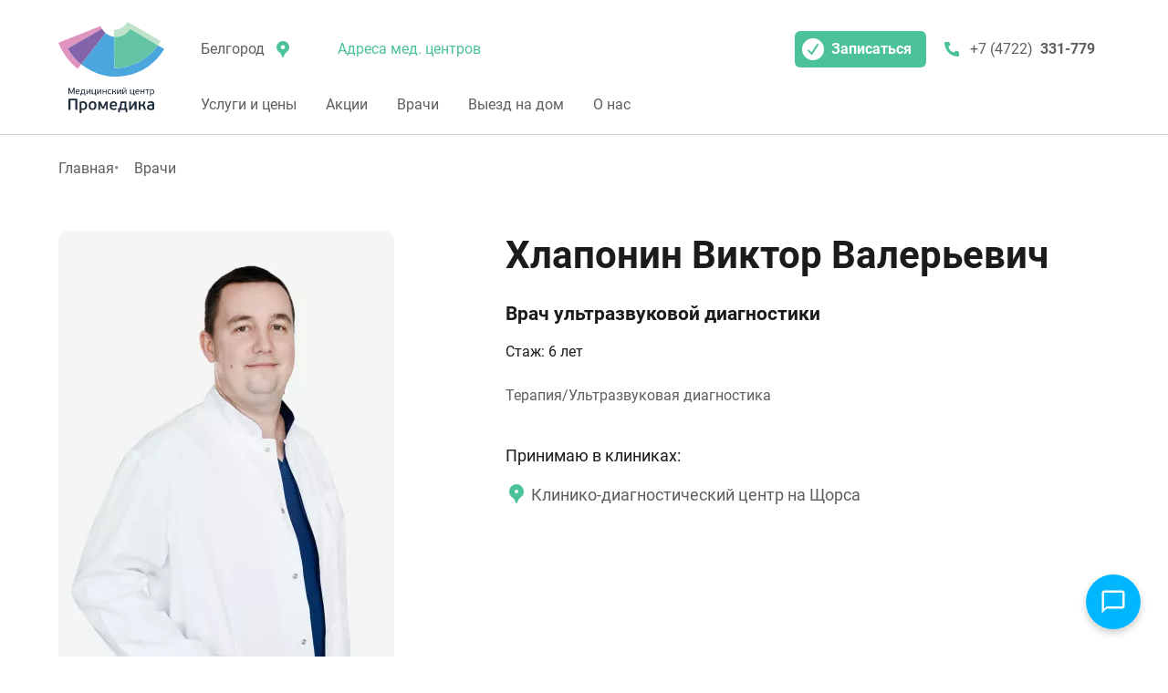

--- FILE ---
content_type: text/html; charset=UTF-8
request_url: https://pmedica.ru/doctors/khlaponin-viktor-valerevich
body_size: 11757
content:
<!DOCTYPE html>
<html  lang="ru" dir="ltr" prefix="og: https://ogp.me/ns#">
  <head>
    <meta charset="utf-8" />
<noscript><style>form.antibot * :not(.antibot-message) { display: none !important; }</style>
</noscript><style>/* @see https://github.com/aFarkas/lazysizes#broken-image-symbol */.js img.lazyload:not([src]) { visibility: hidden; }/* @see https://github.com/aFarkas/lazysizes#automatically-setting-the-sizes-attribute */.js img.lazyloaded[data-sizes=auto] { display: block; width: 100%; }</style>
<link rel="canonical" href="https://pmedica.ru/doctors/khlaponin-viktor-valerevich" />
<meta name="description" content="Хлапонин Виктор Валерьевич - Записаться на приём и консультацию врача в г. Белгород онлайн! Телефон: +7 (4722) 331-779" />
<meta property="og:url" content="https://pmedica.ru/doctors/khlaponin-viktor-valerevich" />
<meta property="og:title" content="Хлапонин Виктор Валерьевич - Врач ультразвуковой диагностики - МЦ Промедика Белгород" />
<meta property="og:description" content="Хлапонин Виктор Валерьевич - Записаться на приём и консультацию врача в г. Белгород онлайн! Телефон: +7 (4722) 331-779" />
<meta property="og:image" content="https://pmedica.ru/sites/default/files/employee/khlaponin-viktor-valerevich-13-11-2025-05-27.jpg" />
<meta name="google-site-verification" content="A_f1jyZ322czSwxQwvnFE6lx_0WttN0FlPegUGkzjfk" />
<meta name="yandex-verification" content="109d02cef5f65774" />
<link rel="apple-touch-icon" sizes="180x180" href="/themes/custom/pmedica/images/favicons/apple-touch-icon.png"/>
<link rel="icon" type="image/png" sizes="32x32" href="/themes/custom/pmedica/images/favicons/favicon-32x32.png"/>
<link rel="icon" type="image/png" sizes="16x16" href="/themes/custom/pmedica/images/favicons/favicon-16x16.png"/>
<link rel="manifest" href="/themes/custom/pmedica/images/favicons/site.webmanifest"/>
<link rel="icon" href="/themes/custom/pmedica/images/favicons/favicon.svg" type="image/svg+xml" sizes="any"/>
<link rel="icon" href="/themes/custom/pmedica/images/favicons/favicon.png" type="image/png"/>
<meta name="theme-color" content="#ffffff"/>
<meta name="favicon-generator" content="Pmedica" />
<meta name="MobileOptimized" content="width" />
<meta name="HandheldFriendly" content="true" />
<meta name="viewport" content="width=device-width, initial-scale=1.0" />
<script type="application/ld+json">{
          "@context": "https://schema.org",
          "@type": "BreadcrumbList",
          "itemListElement": [{
            "@type": "ListItem",
            "position": "1",
            "name": "Главная",
            "item": "https://pmedica.ru/"
          },{
            "@type": "ListItem",
            "position": "2",
            "name": "Врачи",
            "item": "https://pmedica.ru/doctors"
          }]}</script>
<link rel="alternate" hreflang="ru" href="https://pmedica.ru/doctors/khlaponin-viktor-valerevich" />
<script src="/sites/default/files/google_tag/belgorod/google_tag.script.js?t5n9ov" defer></script>

      <title>Хлапонин Виктор Валерьевич - Врач ультразвуковой диагностики - МЦ Промедика Белгород</title>
      <link rel="stylesheet" media="all" href="/sites/default/files/css/css_LBRaXdoOWJfYcakbgieZq-RBQlALo6j1hFuMpH8gwe0.css" />
<link rel="stylesheet" media="all" href="/sites/default/files/css/css_HoBgcFrpbYZJpdqxvEikwDW00pqaHMK2XJvWPVs3wAQ.css" />
<link rel="stylesheet" media="all" href="/sites/default/files/css/css_zMWhXfC78zUWBNN00O13tKCBWb5Dgi7GbDDEqtLxIQY.css" />
<link rel="stylesheet" media="all" href="/sites/default/files/css/css_L8VPTDikaFqRNd0IkM8UC9u1wJ8Z9KGsa70c6zcozU4.css" />
<link rel="stylesheet" media="all" href="/sites/default/files/css/css_LEG25T7SYPW-1idKGnN1l3OqAXLJ3rm2w7xpckdXwUc.css" />

      
      <link rel="stylesheet" href="https://cdnjs.cloudflare.com/ajax/libs/font-awesome/6.0.0-beta3/css/all.min.css">
      <style>
        .chat-widget {
          position: fixed;
          bottom: 30px;
          right: 30px;
          z-index: 1000;
        }

        .chat-button {
          width: 60px;
          height: 60px;
          background-color: #00b7ff;
          border-radius: 50%;
          display: flex;
          align-items: center;
          justify-content: center;
          cursor: pointer;
          box-shadow: 0 4px 8px rgba(0, 0, 0, 0.2);
          transition: transform 0.3s ease;
        }

        .chat-button:hover {
          transform: scale(1.1);
        }

        .social-buttons {
          position: absolute;
          bottom: 70px;
          right: 0;
          display: flex;
          flex-direction: column;
          gap: 10px;
          opacity: 0;
          visibility: hidden;
          transform: translateY(20px);
          transition: opacity 0.3s ease, transform 0.3s ease;
        }

        .chat-widget.active .social-buttons {
          opacity: 1;
          visibility: visible;
          transform: translateY(0);
        }

        .social-button {
          width: 60px;
          height: 60px;
          border-radius: 50%;
          display: flex;
          align-items: center;
          justify-content: center;
          cursor: pointer;
          box-shadow: 0 2px 6px rgba(0, 0, 0, 0.2);
          transition: transform 0.2s ease;
        }

        .social-button:hover {
          transform: scale(1.1);
        }

        .telegram-button {
          background-color: #0088cc;
        }

        .vk-button {
          background-color: #4a76a8;
        }

        .chat-icon, .social-icon {
          width: 30px;
          height: 30px;
          fill: white;
          font-size: 30px;
          color: white;
          display: flex;
          align-items: center;
          justify-content: center;
        }
      </style>
  </head>
  <body class="path-node page-node-type-employee">
    <noscript><iframe src="https://www.googletagmanager.com/ns.html?id=GTM-P73XTBK" height="0" width="0" style="display:none;visibility:hidden"></iframe></noscript>
      <div class="dialog-off-canvas-main-canvas" data-off-canvas-main-canvas>
    <header class="header bg-color-white" role="banner">
  <div class="container-xl header__wrapper">
    <div class="header__logo">
              <a class="header__logo-wrapper"
           href="/">  
      <img width="116" height="100" src="/sites/default/files/logos/Promedica-logo_0.svg" alt="Промедика" />




      <img width="66" height="34" src="/sites/default/files/logos/header.logo__0.svg" alt="Промедика" />




</a>
          </div>
    <div class="header__content d-flex align-items-md-start">
        
  <div class="header__info align-items-center text-size-14 text-size-xl-16">
  <div class="header__info-city ml-auto ml-sm-0">
    <button class="header__info-city--link d-none d-sm-flex align-items-center justify-content-center text-color-black70 flex-sm-row-reverse" aria-label="местоположение">
      <svg width="24" height="24" fill="none" xmlns="http://www.w3.org/2000/svg"><path fill-rule="evenodd" clip-rule="evenodd" d="M19 9.75a6.6 6.6 0 0 1-2.333 5.063c-.271.23-.562.44-.87.629l-.281.203a4.899 4.899 0 0 0-1.702 2.19l-1.026 2.638A.841.841 0 0 1 12 21a.841.841 0 0 1-.788-.527l-1.026-2.638a4.9 4.9 0 0 0-1.702-2.19l-.215-.156a6.756 6.756 0 0 1-.936-.677A6.696 6.696 0 0 1 5 9.75C5 6.022 8.134 3 12 3s7 3.022 7 6.75Zm-4.667 0C14.333 10.993 13.29 12 12 12c-1.289 0-2.333-1.007-2.333-2.25S10.71 7.5 12 7.5c1.289 0 2.333 1.007 2.333 2.25Z" fill="#4BC19C"/></svg>
      <span class="d-inline-block text-size-14 text-size-xl-16">Белгород</span>
    </button>
    <div class="header__location d-none bg-color-white">
      <button class="header__location-close" aria-label="Закрыть"></button>      
      <div class="header__location-city d-flex flex-column">
        <div class="header__location-city--title text-size-18">Выберите город</div>
          <ul><li>  <a href="/api/set-city/579">Белгород</a><ul class="without-title-span"><li><a href="/api/set-city/580">Губкин</a></li><li><a href="/api/set-city/581">Строитель</a></li><li><a href="/api/set-city/2826">Шебекино</a></li></ul></li><li><a href="/api/set-city/5832">Курчатов</a></li><li><a href="/api/set-city/5833">Москва</a></li><li><a href="/api/set-city/5834">Казань</a></li><li><a href="/api/set-city/2825">Чебоксары</a></li><li><a href="/api/set-city/5835">Омск</a></li></ul>
        <button class="btn-white btn-icon header__location-detect--auto">
          <svg width="25" height="24" xmlns="http://www.w3.org/2000/svg" fill="none"><path fill="#F4FAF8" d="M3.5 12.889 21.896 3l-9.91 18.374-2.111-6.353L3.5 12.888z"/><path fill="#4BC19C" d="m21.896 3 .44.237a.5.5 0 0 0-.677-.677l.237.44zM3.5 12.889l-.237-.44a.5.5 0 0 0 .078.914l.159-.474zm6.375 2.132.474-.158a.5.5 0 0 0-.315-.316l-.159.474zm2.11 6.353-.474.157a.5.5 0 0 0 .914.08l-.44-.237zM21.66 2.56 3.263 12.448l.474.88L22.133 3.44l-.474-.88zM3.341 13.363l6.375 2.132.318-.948-6.375-2.133-.318.949zm6.06 1.815 2.11 6.353.949-.315-2.11-6.353-.95.315zm3.024 6.433 9.91-18.374-.88-.474-9.91 18.373.88.475z"/></svg>
          Определить автоматически
        </button>
      </div>
    </div>
  </div>

  <a href="/contacts" class="header__info-address d-none d-md-inline-block text-color-green">Адреса мед. центров</a>

      
    
    <button data-url="/ajax/create/choose-direction-form" class="ajax-button ml-auto bg-color-green btn-icon header__info-booking text-color-white">
      <svg width="24" height="24" fill="none" xmlns="http://www.w3.org/2000/svg"><g clip-path="url(#a)"><path fill-rule="evenodd" clip-rule="evenodd" d="M24 12c0 6.627-5.373 12-12 12S0 18.627 0 12 5.373 0 12 0s12 5.373 12 12Zm-6.162-4.455a1 1 0 0 0-1.676-1.09l-5.828 8.965-2.627-2.627a1 1 0 0 0-1.414 1.414l3.5 3.5a1 1 0 0 0 1.545-.162l6.5-10Z" fill="#fff"/></g><defs><clipPath id="a"><path fill="#fff" d="M0 0h24v24H0z"/></clipPath></defs></svg>
      Записаться
    </button>
  
  <div class="header__info-phone d-none d-sm-block call_phone_4722_1 ml-sm-2">
    <a href="tel:+74722331779" class="btn-icon">
      <svg width="24" height="24" fill="none" xmlns="http://www.w3.org/2000/svg"><path d="m14.667 15.371 1.378-1.378a1.346 1.346 0 0 1 1.44-.296l1.678.671a1.341 1.341 0 0 1 .837 1.23v3.077a1.335 1.335 0 0 1-1.402 1.323C6.83 19.266 4.458 9.298 4.008 5.483A1.336 1.336 0 0 1 5.343 4h2.97a1.328 1.328 0 0 1 1.23.837l.671 1.68a1.329 1.329 0 0 1-.289 1.44L8.547 9.335s.794 5.371 6.12 6.036Z" fill="#4BC19C"/></svg>
      <span class="d-none d-md-inline-block">+7 (4722)&nbsp;<b> 331-779</b></span>
    </a>
  </div>

  </div>



      <button class="header__hamburger d-md-none flex-shrink-0"
              aria-label="Меню"></button>
    </div>
    <div class="header-menu d-none d-md-block bg-color-white flex-column">
      <nav class="menu-wrapper">
          
          <ul class="menu text-size-14 text-size-xl-16">
            <li>
        <a href="/services" data-drupal-link-system-path="services">Услуги и цены</a>
              </li>
          <li>
        <a href="/actions" data-drupal-link-system-path="actions">Акции</a>
              </li>
          <li>
        <a href="/doctors" data-drupal-link-system-path="node/2610">Врачи</a>
              </li>
          <li>
        <a href="/vyezd-na-dom" data-drupal-link-system-path="node/2379">Выезд на дом</a>
              </li>
          <li>
        <a href="/about" data-drupal-link-system-path="node/2378">О нас</a>
              </li>
      </ul>
    



        <button class="menu__hamburger d-none ml-auto"
                aria-label="Меню"></button>
      </nav>
      <div class="menu__modal d-none bg-color-white">
        <ul class="menu__hidden text-size-14 text-size-xl-16"></ul>
      </div>
    </div>
  </div>
</header>
    <div class="breadcrumbs d-none d-sm-block">
            
    <nav class="container" role="navigation" aria-labelledby="system-breadcrumb">
    <ul class="d-flex flex-wrap">
              <li>
                      <a href="/" class="d-inline">Главная</a>
                  </li>
              <li>
                      <a href="/doctors" class="d-inline">Врачи</a>
                  </li>
          </ul>
  </nav>



      </div>
<div class="container container-padding">
  
                <div id="main-content"></div>
        <div data-drupal-messages-fallback class="hidden"></div>
  <div class="node-doctor">
  <div class="node-doctor__info">
    <h1>
                  Хлапонин
                  Виктор
                  Валерьевич
      
    </h1>
          <p class="node-doctor__info-speciality text-size-18 text-size-sm-21">            Врач ультразвуковой диагностики
      </p>
                      <span class="node-doctor__info-experience d-block">
            Стаж: 6 лет
      </span>
      </div>
  <div class="node-doctor__img bg-color-gray-hover">
          <picture>
                  <source srcset="/sites/default/files/styles/large_x1_368px/public/employee/khlaponin-viktor-valerevich-13-11-2025-05-27.jpg.webp?itok=p-br4e3G 1x, /sites/default/files/styles/large_x2_368px/public/employee/khlaponin-viktor-valerevich-13-11-2025-05-27.jpg.webp?itok=SRizrbf2 2x" media="all and (min-width: 1200px)" type="image/webp"/>
              <source srcset="/sites/default/files/styles/large_x1_368px/public/employee/khlaponin-viktor-valerevich-13-11-2025-05-27.jpg.webp?itok=p-br4e3G 1x, /sites/default/files/styles/large_x2_368px/public/employee/khlaponin-viktor-valerevich-13-11-2025-05-27.jpg.webp?itok=SRizrbf2 2x" media="all and (min-width: 992px)" type="image/webp"/>
              <source srcset="/sites/default/files/styles/large_x1_368px/public/employee/khlaponin-viktor-valerevich-13-11-2025-05-27.jpg.webp?itok=p-br4e3G 1x, /sites/default/files/styles/large_x2_368px/public/employee/khlaponin-viktor-valerevich-13-11-2025-05-27.jpg.webp?itok=SRizrbf2 2x" media="all and (min-width: 768px)" type="image/webp"/>
              <source srcset="/sites/default/files/styles/x_small_x1_344px/public/employee/khlaponin-viktor-valerevich-13-11-2025-05-27.jpg.webp?itok=AqaVIdL1 1x, /sites/default/files/styles/x_small_x2_344px/public/employee/khlaponin-viktor-valerevich-13-11-2025-05-27.jpg.webp?itok=2aFMWVkr 2x" media="all and (min-width: 576px)" type="image/webp"/>
              <source srcset="/sites/default/files/styles/x_small_x1_344px/public/employee/khlaponin-viktor-valerevich-13-11-2025-05-27.jpg.webp?itok=AqaVIdL1 1x, /sites/default/files/styles/x_small_x2_344px/public/employee/khlaponin-viktor-valerevich-13-11-2025-05-27.jpg.webp?itok=2aFMWVkr 2x" media="(min-width: 0px)" type="image/webp"/>
                  <img width="368" height="480" src="/sites/default/files/styles/x_small_x1_344px/public/employee/khlaponin-viktor-valerevich-13-11-2025-05-27.jpg.webp?itok=AqaVIdL1" alt="Хлапонин Виктор Валерьевич" loading="lazy" />

  </picture>



  </div>
      <div class="node-doctor__description row">
      <div class="col-md-10 col-xl-12">
          <ul><li>Терапия/Ультразвуковая диагностика</li></ul>
      </div>
    </div>
        <div class="node-doctor__clinics text-size-18">
      <span class="d-block">Принимаю в клиниках:</span>
        <ul><li title="г. Белгород, ул. Щорса, дом 48а">Клинико-диагностический центр на Щорса</li></ul>
    </div>
  </div>
  <div class="node-doctor-services block-padding">
  <h3 class="node-doctor-services__title">Оказываемые услуги</h3>
      <div class="node-doctor-services__wrapper block-padding pt-0">
                      <div class="node-doctor-services__service d-md-flex justify-content-between align-items-md-center bg-color-green-hover">
                    <a href="/services/uzi-pozvonochnika-i-sustavov/108160" class="text-size-sm-18 text-color-black node-doctor-services__service-priority">
            <b><span>УЗИ одного сустава</span></b>
          </a>
                    <div class="d-flex justify-content-between align-items-center">
            <b class="node-doctor-services__service-price">  1&nbsp;500 ₽
</b>
            <a href="/doctors/khlaponin-viktor-valerevich/book?service=108160" class="btn-green">Записаться</a>
          </div>
        </div>
                      <div class="node-doctor-services__service d-md-flex justify-content-between align-items-md-center bg-color-green-hover">
                    <a href="/services/uzi-mochepolovoy-sistemy/107518" class="text-size-sm-18 text-color-black node-doctor-services__service-priority">
            <b><span>УЗИ органов малого таза (матка, придатки)</span></b>
          </a>
                    <div class="d-flex justify-content-between align-items-center">
            <b class="node-doctor-services__service-price">  2&nbsp;100 ₽
</b>
            <a href="/doctors/khlaponin-viktor-valerevich/book?service=107518" class="btn-green">Записаться</a>
          </div>
        </div>
                      <div class="node-doctor-services__service d-md-flex justify-content-between align-items-md-center bg-color-green-hover">
                    <a href="/services/uzi-mochepolovoy-sistemy/112360" class="text-size-sm-18 text-color-black node-doctor-services__service-priority">
            <b><span>УЗИ органов малого таза у мужчин (ТРУЗИ)</span></b>
          </a>
                    <div class="d-flex justify-content-between align-items-center">
            <b class="node-doctor-services__service-price">  2&nbsp;550 ₽
</b>
            <a href="/doctors/khlaponin-viktor-valerevich/book?service=112360" class="btn-green">Записаться</a>
          </div>
        </div>
                      <div class="node-doctor-services__service d-md-flex justify-content-between align-items-md-center bg-color-green-hover">
                    <a href="/services/uzi-mochepolovoy-sistemy/112359" class="text-size-sm-18 text-color-black node-doctor-services__service-priority">
            <b><span>УЗИ органов малого таза у мужчин (трансабдоминально)</span></b>
          </a>
                    <div class="d-flex justify-content-between align-items-center">
            <b class="node-doctor-services__service-price">  2&nbsp;100 ₽
</b>
            <a href="/doctors/khlaponin-viktor-valerevich/book?service=112359" class="btn-green">Записаться</a>
          </div>
        </div>
                      <div class="node-doctor-services__service d-md-flex justify-content-between align-items-md-center bg-color-green-hover">
                    <a href="/services/uzi-bryushnoy-polosti-i-zabryushinnogo-prostranstva/107520" class="text-size-sm-18 text-color-black node-doctor-services__service-priority">
            <b><span>УЗИ плевральной полости</span></b>
          </a>
                    <div class="d-flex justify-content-between align-items-center">
            <b class="node-doctor-services__service-price">  1&nbsp;100 ₽
</b>
            <a href="/doctors/khlaponin-viktor-valerevich/book?service=107520" class="btn-green">Записаться</a>
          </div>
        </div>
                      <div class="node-doctor-services__service d-md-flex justify-content-between align-items-md-center bg-color-green-hover">
                    <a href="/services/uzi-mochepolovoy-sistemy/107526" class="text-size-sm-18 text-color-black node-doctor-services__service-priority">
            <b><span>УЗИ предстательной железы (трансректально) с определением остаточной мочи</span></b>
          </a>
                    <div class="d-flex justify-content-between align-items-center">
            <b class="node-doctor-services__service-price">  2&nbsp;150 ₽
</b>
            <a href="/doctors/khlaponin-viktor-valerevich/book?service=107526" class="btn-green">Записаться</a>
          </div>
        </div>
          </div>
  
      <div class="node-doctor-services__wrapper block-padding pb-0">
                      <div class="node-doctor-services__service d-md-flex justify-content-between align-items-md-center bg-color-magenta-hover">
                    <a href="/services/uzi-serdca-i-krovenosnykh-sosudov/107493" class="text-size-sm-18 text-color-black">
            <span>Допплерометрия сосудов органов брюшной полости и почек</span>
          </a>
                    <div class="d-flex justify-content-between align-items-center">
            <b class="node-doctor-services__service-price">  1&nbsp;950 ₽
</b>
            <a href="/doctors/khlaponin-viktor-valerevich/book?service=107493" class="btn-magenta">Записаться</a>
          </div>
        </div>
                      <div class="node-doctor-services__service d-md-flex justify-content-between align-items-md-center bg-color-magenta-hover">
                    <a href="/services/uzi-mochepolovoy-sistemy/107500" class="text-size-sm-18 text-color-black">
            <span>Мониторинг созревания фолликула - фолликулометрия (1 исследование)</span>
          </a>
                    <div class="d-flex justify-content-between align-items-center">
            <b class="node-doctor-services__service-price">  1&nbsp;200 ₽
</b>
            <a href="/doctors/khlaponin-viktor-valerevich/book?service=107500" class="btn-magenta">Записаться</a>
          </div>
        </div>
                      <div class="node-doctor-services__service d-md-flex justify-content-between align-items-md-center bg-color-magenta-hover">
                    <a href="/services/uzi-serdca-i-krovenosnykh-sosudov/107501" class="text-size-sm-18 text-color-black">
            <span>УЗИ артерий двух конечностей</span>
          </a>
                    <div class="d-flex justify-content-between align-items-center">
            <b class="node-doctor-services__service-price">  1&nbsp;950 ₽
</b>
            <a href="/doctors/khlaponin-viktor-valerevich/book?service=107501" class="btn-magenta">Записаться</a>
          </div>
        </div>
                      <div class="node-doctor-services__service d-md-flex justify-content-between align-items-md-center bg-color-magenta-hover">
                    <a href="/services/uzi-serdca-i-krovenosnykh-sosudov/107502" class="text-size-sm-18 text-color-black">
            <span>УЗИ артерий одной конечности</span>
          </a>
                    <div class="d-flex justify-content-between align-items-center">
            <b class="node-doctor-services__service-price">  1&nbsp;250 ₽
</b>
            <a href="/doctors/khlaponin-viktor-valerevich/book?service=107502" class="btn-magenta">Записаться</a>
          </div>
        </div>
                      <div class="node-doctor-services__service d-md-flex justify-content-between align-items-md-center bg-color-magenta-hover">
                    <a href="/services/uzi-pri-beremennosti/107506" class="text-size-sm-18 text-color-black">
            <span>УЗИ беременности малого срока до 11 нед.</span>
          </a>
                    <div class="d-flex justify-content-between align-items-center">
            <b class="node-doctor-services__service-price">  2&nbsp;350 ₽
</b>
            <a href="/doctors/khlaponin-viktor-valerevich/book?service=107506" class="btn-magenta">Записаться</a>
          </div>
        </div>
                      <div class="node-doctor-services__service d-md-flex justify-content-between align-items-md-center bg-color-magenta-hover">
                    <a href="/services/uzi-serdca-i-krovenosnykh-sosudov/107503" class="text-size-sm-18 text-color-black">
            <span>УЗИ вен двух конечностей</span>
          </a>
                    <div class="d-flex justify-content-between align-items-center">
            <b class="node-doctor-services__service-price">  2&nbsp;050 ₽
</b>
            <a href="/doctors/khlaponin-viktor-valerevich/book?service=107503" class="btn-magenta">Записаться</a>
          </div>
        </div>
                      <div class="node-doctor-services__service d-md-flex justify-content-between align-items-md-center bg-color-magenta-hover">
                    <a href="/services/uzi-serdca-i-krovenosnykh-sosudov/107504" class="text-size-sm-18 text-color-black">
            <span>УЗИ вен одной конечности</span>
          </a>
                    <div class="d-flex justify-content-between align-items-center">
            <b class="node-doctor-services__service-price">  1&nbsp;150 ₽
</b>
            <a href="/doctors/khlaponin-viktor-valerevich/book?service=107504" class="btn-magenta">Записаться</a>
          </div>
        </div>
                      <div class="node-doctor-services__service d-md-flex justify-content-between align-items-md-center bg-color-magenta-hover">
                    <a href="/services/uzi-bryushnoy-polosti-i-zabryushinnogo-prostranstva/107507" class="text-size-sm-18 text-color-black">
            <span>УЗИ желчного пузыря</span>
          </a>
                    <div class="d-flex justify-content-between align-items-center">
            <b class="node-doctor-services__service-price">  1&nbsp;350 ₽
</b>
            <a href="/doctors/khlaponin-viktor-valerevich/book?service=107507" class="btn-magenta">Записаться</a>
          </div>
        </div>
                      <div class="node-doctor-services__service d-md-flex justify-content-between align-items-md-center bg-color-magenta-hover">
                    <a href="/services/uzi-bryushnoy-polosti-i-zabryushinnogo-prostranstva/107508" class="text-size-sm-18 text-color-black">
            <span>УЗИ желчного пузыря с желчегонным завтраком (оценка моторной функции желчного пузыря)</span>
          </a>
                    <div class="d-flex justify-content-between align-items-center">
            <b class="node-doctor-services__service-price">  1&nbsp;150 ₽
</b>
            <a href="/doctors/khlaponin-viktor-valerevich/book?service=107508" class="btn-magenta">Записаться</a>
          </div>
        </div>
                      <div class="node-doctor-services__service d-md-flex justify-content-between align-items-md-center bg-color-magenta-hover">
                    <a href="/services/uzi-molochnykh-zhelez-limfaticheskikh-uzlov-i-myagkikh-tkaney/107509" class="text-size-sm-18 text-color-black">
            <span>УЗИ лимфатических узлов одной группы</span>
          </a>
                    <div class="d-flex justify-content-between align-items-center">
            <b class="node-doctor-services__service-price">  850 ₽
</b>
            <a href="/doctors/khlaponin-viktor-valerevich/book?service=107509" class="btn-magenta">Записаться</a>
          </div>
        </div>
                      <div class="node-doctor-services__service d-md-flex justify-content-between align-items-md-center bg-color-magenta-hover">
                    <a href="/services/uzi-pozvonochnika-i-sustavov/107510" class="text-size-sm-18 text-color-black">
            <span>УЗИ лонного сочленения</span>
          </a>
                    <div class="d-flex justify-content-between align-items-center">
            <b class="node-doctor-services__service-price">  950 ₽
</b>
            <a href="/doctors/khlaponin-viktor-valerevich/book?service=107510" class="btn-magenta">Записаться</a>
          </div>
        </div>
                      <div class="node-doctor-services__service d-md-flex justify-content-between align-items-md-center bg-color-magenta-hover">
                    <a href="/services/uzi-molochnykh-zhelez-limfaticheskikh-uzlov-i-myagkikh-tkaney/107511" class="text-size-sm-18 text-color-black">
            <span>УЗИ молочных желез и регионарных лимфоузлов</span>
          </a>
                    <div class="d-flex justify-content-between align-items-center">
            <b class="node-doctor-services__service-price">  1&nbsp;850 ₽
</b>
            <a href="/doctors/khlaponin-viktor-valerevich/book?service=107511" class="btn-magenta">Записаться</a>
          </div>
        </div>
                      <div class="node-doctor-services__service d-md-flex justify-content-between align-items-md-center bg-color-magenta-hover">
                    <a href="/services/uzi-mochepolovoy-sistemy/107512" class="text-size-sm-18 text-color-black">
            <span>УЗИ мочевого пузыря</span>
          </a>
                    <div class="d-flex justify-content-between align-items-center">
            <b class="node-doctor-services__service-price">  1&nbsp;050 ₽
</b>
            <a href="/doctors/khlaponin-viktor-valerevich/book?service=107512" class="btn-magenta">Записаться</a>
          </div>
        </div>
                      <div class="node-doctor-services__service d-md-flex justify-content-between align-items-md-center bg-color-magenta-hover">
                    <a href="/services/uzi-mochepolovoy-sistemy/107513" class="text-size-sm-18 text-color-black">
            <span>УЗИ мочевого пузыря с определением остаточной мочи</span>
          </a>
                    <div class="d-flex justify-content-between align-items-center">
            <b class="node-doctor-services__service-price">  1&nbsp;180 ₽
</b>
            <a href="/doctors/khlaponin-viktor-valerevich/book?service=107513" class="btn-magenta">Записаться</a>
          </div>
        </div>
                      <div class="node-doctor-services__service d-md-flex justify-content-between align-items-md-center bg-color-magenta-hover">
                    <a href="/services/uzi-mochepolovoy-sistemy/107496" class="text-size-sm-18 text-color-black">
            <span>УЗИ мочевыделительной системы (почки, мочеточники, мочевой пузырь)</span>
          </a>
                    <div class="d-flex justify-content-between align-items-center">
            <b class="node-doctor-services__service-price">  1&nbsp;750 ₽
</b>
            <a href="/doctors/khlaponin-viktor-valerevich/book?service=107496" class="btn-magenta">Записаться</a>
          </div>
        </div>
                      <div class="node-doctor-services__service d-md-flex justify-content-between align-items-md-center bg-color-magenta-hover">
                    <a href="/services/uzi-mochepolovoy-sistemy/107514" class="text-size-sm-18 text-color-black">
            <span>УЗИ мошонки</span>
          </a>
                    <div class="d-flex justify-content-between align-items-center">
            <b class="node-doctor-services__service-price">  1&nbsp;750 ₽
</b>
            <a href="/doctors/khlaponin-viktor-valerevich/book?service=107514" class="btn-magenta">Записаться</a>
          </div>
        </div>
                      <div class="node-doctor-services__service d-md-flex justify-content-between align-items-md-center bg-color-magenta-hover">
                    <a href="/services/uzi-mochepolovoy-sistemy/107515" class="text-size-sm-18 text-color-black">
            <span>УЗИ мошонки + допплерометрия</span>
          </a>
                    <div class="d-flex justify-content-between align-items-center">
            <b class="node-doctor-services__service-price">  2&nbsp;200 ₽
</b>
            <a href="/doctors/khlaponin-viktor-valerevich/book?service=107515" class="btn-magenta">Записаться</a>
          </div>
        </div>
                      <div class="node-doctor-services__service d-md-flex justify-content-between align-items-md-center bg-color-magenta-hover">
                    <a href="/services/uzi-molochnykh-zhelez-limfaticheskikh-uzlov-i-myagkikh-tkaney/107516" class="text-size-sm-18 text-color-black">
            <span>УЗИ мягких тканей (одна анатомическая зона)</span>
          </a>
                    <div class="d-flex justify-content-between align-items-center">
            <b class="node-doctor-services__service-price">  1&nbsp;000 ₽
</b>
            <a href="/doctors/khlaponin-viktor-valerevich/book?service=107516" class="btn-magenta">Записаться</a>
          </div>
        </div>
                      <div class="node-doctor-services__service d-md-flex justify-content-between align-items-md-center bg-color-magenta-hover">
                    <a href="/services/uzi-bryushnoy-polosti-i-zabryushinnogo-prostranstva/107497" class="text-size-sm-18 text-color-black">
            <span>УЗИ органов брюшной полости (печень, желчный пузырь, поджелудочная железа, селезёнка)</span>
          </a>
                    <div class="d-flex justify-content-between align-items-center">
            <b class="node-doctor-services__service-price">  2&nbsp;350 ₽
</b>
            <a href="/doctors/khlaponin-viktor-valerevich/book?service=107497" class="btn-magenta">Записаться</a>
          </div>
        </div>
                      <div class="node-doctor-services__service d-md-flex justify-content-between align-items-md-center bg-color-magenta-hover">
                    <a href="/services/uzi-bryushnoy-polosti-i-zabryushinnogo-prostranstva/107498" class="text-size-sm-18 text-color-black">
            <span>УЗИ органов брюшной полости (печень, желчный пузырь, поджелудочная железа, селезёнка) + забрюшинные лимфоузлы</span>
          </a>
                    <div class="d-flex justify-content-between align-items-center">
            <b class="node-doctor-services__service-price">  2&nbsp;650 ₽
</b>
            <a href="/doctors/khlaponin-viktor-valerevich/book?service=107498" class="btn-magenta">Записаться</a>
          </div>
        </div>
                      <div class="node-doctor-services__service d-md-flex justify-content-between align-items-md-center bg-color-magenta-hover">
                    <a href="/services/uzi-bryushnoy-polosti-i-zabryushinnogo-prostranstva/107499" class="text-size-sm-18 text-color-black">
            <span>УЗИ органов брюшной полости (печень, желчный пузырь, поджелудочная железа, селезёнка) и почек</span>
          </a>
                    <div class="d-flex justify-content-between align-items-center">
            <b class="node-doctor-services__service-price">  2&nbsp;750 ₽
</b>
            <a href="/doctors/khlaponin-viktor-valerevich/book?service=107499" class="btn-magenta">Записаться</a>
          </div>
        </div>
                      <div class="node-doctor-services__service d-md-flex justify-content-between align-items-md-center bg-color-magenta-hover">
                    <a href="/services/uzi-molochnykh-zhelez-limfaticheskikh-uzlov-i-myagkikh-tkaney/110995" class="text-size-sm-18 text-color-black">
            <span>УЗИ периферических лимфатических узлов</span>
          </a>
                    <div class="d-flex justify-content-between align-items-center">
            <b class="node-doctor-services__service-price">  1&nbsp;500 ₽
</b>
            <a href="/doctors/khlaponin-viktor-valerevich/book?service=110995" class="btn-magenta">Записаться</a>
          </div>
        </div>
                      <div class="node-doctor-services__service d-md-flex justify-content-between align-items-md-center bg-color-magenta-hover">
                    <a href="/services/uzi-bryushnoy-polosti-i-zabryushinnogo-prostranstva/107519" class="text-size-sm-18 text-color-black">
            <span>УЗИ печени</span>
          </a>
                    <div class="d-flex justify-content-between align-items-center">
            <b class="node-doctor-services__service-price">  1&nbsp;100 ₽
</b>
            <a href="/doctors/khlaponin-viktor-valerevich/book?service=107519" class="btn-magenta">Записаться</a>
          </div>
        </div>
                      <div class="node-doctor-services__service d-md-flex justify-content-between align-items-md-center bg-color-magenta-hover">
                    <a href="/services/uzi-bryushnoy-polosti-i-zabryushinnogo-prostranstva/107523" class="text-size-sm-18 text-color-black">
            <span>УЗИ поджелудочной железы</span>
          </a>
                    <div class="d-flex justify-content-between align-items-center">
            <b class="node-doctor-services__service-price">  900 ₽
</b>
            <a href="/doctors/khlaponin-viktor-valerevich/book?service=107523" class="btn-magenta">Записаться</a>
          </div>
        </div>
                      <div class="node-doctor-services__service d-md-flex justify-content-between align-items-md-center bg-color-magenta-hover">
                    <a href="/services/uzi-mochepolovoy-sistemy/110870" class="text-size-sm-18 text-color-black">
            <span>УЗИ полового члена</span>
          </a>
                    <div class="d-flex justify-content-between align-items-center">
            <b class="node-doctor-services__service-price">  1&nbsp;100 ₽
</b>
            <a href="/doctors/khlaponin-viktor-valerevich/book?service=110870" class="btn-magenta">Записаться</a>
          </div>
        </div>
                      <div class="node-doctor-services__service d-md-flex justify-content-between align-items-md-center bg-color-magenta-hover">
                    <a href="/services/uzi-mochepolovoy-sistemy/107524" class="text-size-sm-18 text-color-black">
            <span>УЗИ почек</span>
          </a>
                    <div class="d-flex justify-content-between align-items-center">
            <b class="node-doctor-services__service-price">  1&nbsp;600 ₽
</b>
            <a href="/doctors/khlaponin-viktor-valerevich/book?service=107524" class="btn-magenta">Записаться</a>
          </div>
        </div>
                      <div class="node-doctor-services__service d-md-flex justify-content-between align-items-md-center bg-color-magenta-hover">
                    <a href="/services/uzi-serdca-i-krovenosnykh-sosudov/107581" class="text-size-sm-18 text-color-black">
            <span>УЗИ почечных артерий</span>
          </a>
                    <div class="d-flex justify-content-between align-items-center">
            <b class="node-doctor-services__service-price">  1&nbsp;750 ₽
</b>
            <a href="/doctors/khlaponin-viktor-valerevich/book?service=107581" class="btn-magenta">Записаться</a>
          </div>
        </div>
                      <div class="node-doctor-services__service d-md-flex justify-content-between align-items-md-center bg-color-magenta-hover">
                    <a href="/services/uzi-mochepolovoy-sistemy/107527" class="text-size-sm-18 text-color-black">
            <span>УЗИ предстательной железы (трансабдоминально)</span>
          </a>
                    <div class="d-flex justify-content-between align-items-center">
            <b class="node-doctor-services__service-price">  1&nbsp;600 ₽
</b>
            <a href="/doctors/khlaponin-viktor-valerevich/book?service=107527" class="btn-magenta">Записаться</a>
          </div>
        </div>
                      <div class="node-doctor-services__service d-md-flex justify-content-between align-items-md-center bg-color-magenta-hover">
                    <a href="/services/uzi-mochepolovoy-sistemy/107528" class="text-size-sm-18 text-color-black">
            <span>УЗИ предстательной железы (трансректально)</span>
          </a>
                    <div class="d-flex justify-content-between align-items-center">
            <b class="node-doctor-services__service-price">  1&nbsp;600 ₽
</b>
            <a href="/doctors/khlaponin-viktor-valerevich/book?service=107528" class="btn-magenta">Записаться</a>
          </div>
        </div>
                      <div class="node-doctor-services__service d-md-flex justify-content-between align-items-md-center bg-color-magenta-hover">
                    <a href="/services/uzi-molochnykh-zhelez-limfaticheskikh-uzlov-i-myagkikh-tkaney/107529" class="text-size-sm-18 text-color-black">
            <span>УЗИ рубца</span>
          </a>
                    <div class="d-flex justify-content-between align-items-center">
            <b class="node-doctor-services__service-price">  1&nbsp;150 ₽
</b>
            <a href="/doctors/khlaponin-viktor-valerevich/book?service=107529" class="btn-magenta">Записаться</a>
          </div>
        </div>
                      <div class="node-doctor-services__service d-md-flex justify-content-between align-items-md-center bg-color-magenta-hover">
                    <a href="/services/uzi-bryushnoy-polosti-i-zabryushinnogo-prostranstva/107530" class="text-size-sm-18 text-color-black">
            <span>УЗИ селезёнки</span>
          </a>
                    <div class="d-flex justify-content-between align-items-center">
            <b class="node-doctor-services__service-price">  1&nbsp;000 ₽
</b>
            <a href="/doctors/khlaponin-viktor-valerevich/book?service=107530" class="btn-magenta">Записаться</a>
          </div>
        </div>
                      <div class="node-doctor-services__service d-md-flex justify-content-between align-items-md-center bg-color-magenta-hover">
                    <a href="/services/uzi-molochnykh-zhelez-limfaticheskikh-uzlov-i-myagkikh-tkaney/107531" class="text-size-sm-18 text-color-black">
            <span>УЗИ слюнных желез (подчелюстные, околоушные)</span>
          </a>
                    <div class="d-flex justify-content-between align-items-center">
            <b class="node-doctor-services__service-price">  1&nbsp;200 ₽
</b>
            <a href="/doctors/khlaponin-viktor-valerevich/book?service=107531" class="btn-magenta">Записаться</a>
          </div>
        </div>
                      <div class="node-doctor-services__service d-md-flex justify-content-between align-items-md-center bg-color-magenta-hover">
                    <a href="/services/uzi-pri-beremennosti/107532" class="text-size-sm-18 text-color-black">
            <span>УЗИ шейки матки</span>
          </a>
                    <div class="d-flex justify-content-between align-items-center">
            <b class="node-doctor-services__service-price">  1&nbsp;150 ₽
</b>
            <a href="/doctors/khlaponin-viktor-valerevich/book?service=107532" class="btn-magenta">Записаться</a>
          </div>
        </div>
                      <div class="node-doctor-services__service d-md-flex justify-content-between align-items-md-center bg-color-magenta-hover">
                    <a href="/services/uzi-neyroendokrinnoy-sistemy/107533" class="text-size-sm-18 text-color-black">
            <span>УЗИ щитовидной железы</span>
          </a>
                    <div class="d-flex justify-content-between align-items-center">
            <b class="node-doctor-services__service-price">  1&nbsp;450 ₽
</b>
            <a href="/doctors/khlaponin-viktor-valerevich/book?service=107533" class="btn-magenta">Записаться</a>
          </div>
        </div>
          </div>
  
</div>
  <div class="node-doctor-info block-padding">
    <div class="row">
      <div class="col-md-10 col-xl-8">
                  <h4>Образование</h4>
            <ul><li>ФГАОУ ВПО &quot;Белгородский государственный национальный исследовательский&quot;, 2013 г., Диплом КБ № 04349, &quot;Лечебное дело&quot;;</li><li>ФГАОУ ВПО &quot;Белгородский государственный национальный исследовательский&quot;, 2014 г., Диплом 013124020316, &quot;Терапия&quot;.</li></ul>
                          <h4>Повышение квалификации</h4>
            <ul><li>ФГАОУ ВПО &quot;Белгородский государственный национальный исследовательский&quot;, 2014 г., Диплом 040000000251,, &quot;Ультразвуковая диагностика&quot;</li></ul>
              </div>
    </div>
      </div>
  <div class="node-doctor-recommended">
    <h2>Коллеги по сфере</h2>
    <div class="views-element-container"><div class="js-view-dom-id-76048c50e29ebfc7a396d6c5416a6ac021b9a33d4a933106f08e767bf6403200 row node-doctor-recommended__wrapper js-card-link">
  
  
  
  
  
  <div class="col-sm-6 col-lg-4 col-xl-3">
  <div class="doctor-card" data-card-link="/doctors/belyaeva-marina-nikolaevna">
          <picture>
                  <source srcset="/sites/default/files/styles/large_x1_368px/public/employee/belyaeva-marina-nikolaevna-13-11-2025-05-27.jpg.webp?itok=8ed2yQpV 1x, /sites/default/files/styles/large_x2_368px/public/employee/belyaeva-marina-nikolaevna-13-11-2025-05-27.jpg.webp?itok=DEbO-mK6 2x" media="all and (min-width: 1200px)" type="image/webp"/>
              <source srcset="/sites/default/files/styles/large_x1_368px/public/employee/belyaeva-marina-nikolaevna-13-11-2025-05-27.jpg.webp?itok=8ed2yQpV 1x, /sites/default/files/styles/large_x2_368px/public/employee/belyaeva-marina-nikolaevna-13-11-2025-05-27.jpg.webp?itok=DEbO-mK6 2x" media="all and (min-width: 992px)" type="image/webp"/>
              <source srcset="/sites/default/files/styles/large_x1_368px/public/employee/belyaeva-marina-nikolaevna-13-11-2025-05-27.jpg.webp?itok=8ed2yQpV 1x, /sites/default/files/styles/large_x2_368px/public/employee/belyaeva-marina-nikolaevna-13-11-2025-05-27.jpg.webp?itok=DEbO-mK6 2x" media="all and (min-width: 768px)" type="image/webp"/>
              <source srcset="/sites/default/files/styles/x_small_x1_344px/public/employee/belyaeva-marina-nikolaevna-13-11-2025-05-27.jpg.webp?itok=BjphNYkJ 1x, /sites/default/files/styles/x_small_x2_344px/public/employee/belyaeva-marina-nikolaevna-13-11-2025-05-27.jpg.webp?itok=QyWQOaxF 2x" media="all and (min-width: 576px)" type="image/webp"/>
              <source srcset="/sites/default/files/styles/x_small_x1_344px/public/employee/belyaeva-marina-nikolaevna-13-11-2025-05-27.jpg.webp?itok=BjphNYkJ 1x, /sites/default/files/styles/x_small_x2_344px/public/employee/belyaeva-marina-nikolaevna-13-11-2025-05-27.jpg.webp?itok=QyWQOaxF 2x" media="(min-width: 0px)" type="image/webp"/>
                  <img width="270" height="480" src="/sites/default/files/styles/x_small_x1_344px/public/employee/belyaeva-marina-nikolaevna-13-11-2025-05-27.jpg.webp?itok=BjphNYkJ" alt="Беляева Марина Николаевна" />

  </picture>



    <div class="doctor-card__description d-flex flex-column">
      <a href="/doctors/belyaeva-marina-nikolaevna"
         class="doctor-card__name"><span>            Беляева
      
                <br>             Марина
                   Николаевна
      </span></a>
              <div class="doctor-card__wrapper">
          <p class="doctor-card__speciality">            Врач ультразвуковой диагностики
      </p>
        </div>
          </div>
  </div>
</div>

<div class="col-sm-6 col-lg-4 col-xl-3">
  <div class="doctor-card" data-card-link="/doctors/beschastnova-valentina-yurevna">
          <picture>
                  <source srcset="/sites/default/files/styles/large_x1_368px/public/employee/beschastnova-valentina-yurevna-13-11-2025-05-27.jpg.webp?itok=9fpGFZAW 1x, /sites/default/files/styles/large_x2_368px/public/employee/beschastnova-valentina-yurevna-13-11-2025-05-27.jpg.webp?itok=SwDWA_Hy 2x" media="all and (min-width: 1200px)" type="image/webp"/>
              <source srcset="/sites/default/files/styles/large_x1_368px/public/employee/beschastnova-valentina-yurevna-13-11-2025-05-27.jpg.webp?itok=9fpGFZAW 1x, /sites/default/files/styles/large_x2_368px/public/employee/beschastnova-valentina-yurevna-13-11-2025-05-27.jpg.webp?itok=SwDWA_Hy 2x" media="all and (min-width: 992px)" type="image/webp"/>
              <source srcset="/sites/default/files/styles/large_x1_368px/public/employee/beschastnova-valentina-yurevna-13-11-2025-05-27.jpg.webp?itok=9fpGFZAW 1x, /sites/default/files/styles/large_x2_368px/public/employee/beschastnova-valentina-yurevna-13-11-2025-05-27.jpg.webp?itok=SwDWA_Hy 2x" media="all and (min-width: 768px)" type="image/webp"/>
              <source srcset="/sites/default/files/styles/x_small_x1_344px/public/employee/beschastnova-valentina-yurevna-13-11-2025-05-27.jpg.webp?itok=OY1DyMIJ 1x, /sites/default/files/styles/x_small_x2_344px/public/employee/beschastnova-valentina-yurevna-13-11-2025-05-27.jpg.webp?itok=Gsj4JDsE 2x" media="all and (min-width: 576px)" type="image/webp"/>
              <source srcset="/sites/default/files/styles/x_small_x1_344px/public/employee/beschastnova-valentina-yurevna-13-11-2025-05-27.jpg.webp?itok=OY1DyMIJ 1x, /sites/default/files/styles/x_small_x2_344px/public/employee/beschastnova-valentina-yurevna-13-11-2025-05-27.jpg.webp?itok=Gsj4JDsE 2x" media="(min-width: 0px)" type="image/webp"/>
                  <img width="270" height="480" src="/sites/default/files/styles/x_small_x1_344px/public/employee/beschastnova-valentina-yurevna-13-11-2025-05-27.jpg.webp?itok=OY1DyMIJ" alt="Бесчастнова Валентина Юрьевна" />

  </picture>



    <div class="doctor-card__description d-flex flex-column">
      <a href="/doctors/beschastnova-valentina-yurevna"
         class="doctor-card__name"><span>            Бесчастнова
      
                <br>             Валентина
                   Юрьевна
      </span></a>
              <div class="doctor-card__wrapper">
          <p class="doctor-card__speciality">            Врач ультразвуковой диагностики
      </p>
        </div>
          </div>
  </div>
</div>

<div class="col-sm-6 col-lg-4 col-xl-3">
  <div class="doctor-card" data-card-link="/doctors/bobris-sergey-viktorovich">
          <picture>
                  <source srcset="/sites/default/files/styles/large_x1_368px/public/employee/bobris-sergey-viktorovich-13-11-2025-05-27.jpg.webp?itok=s381V-YG 1x, /sites/default/files/styles/large_x2_368px/public/employee/bobris-sergey-viktorovich-13-11-2025-05-27.jpg.webp?itok=zBWuEQOb 2x" media="all and (min-width: 1200px)" type="image/webp"/>
              <source srcset="/sites/default/files/styles/large_x1_368px/public/employee/bobris-sergey-viktorovich-13-11-2025-05-27.jpg.webp?itok=s381V-YG 1x, /sites/default/files/styles/large_x2_368px/public/employee/bobris-sergey-viktorovich-13-11-2025-05-27.jpg.webp?itok=zBWuEQOb 2x" media="all and (min-width: 992px)" type="image/webp"/>
              <source srcset="/sites/default/files/styles/large_x1_368px/public/employee/bobris-sergey-viktorovich-13-11-2025-05-27.jpg.webp?itok=s381V-YG 1x, /sites/default/files/styles/large_x2_368px/public/employee/bobris-sergey-viktorovich-13-11-2025-05-27.jpg.webp?itok=zBWuEQOb 2x" media="all and (min-width: 768px)" type="image/webp"/>
              <source srcset="/sites/default/files/styles/x_small_x1_344px/public/employee/bobris-sergey-viktorovich-13-11-2025-05-27.jpg.webp?itok=MlJ5lVrH 1x, /sites/default/files/styles/x_small_x2_344px/public/employee/bobris-sergey-viktorovich-13-11-2025-05-27.jpg.webp?itok=_dLiCdPZ 2x" media="all and (min-width: 576px)" type="image/webp"/>
              <source srcset="/sites/default/files/styles/x_small_x1_344px/public/employee/bobris-sergey-viktorovich-13-11-2025-05-27.jpg.webp?itok=MlJ5lVrH 1x, /sites/default/files/styles/x_small_x2_344px/public/employee/bobris-sergey-viktorovich-13-11-2025-05-27.jpg.webp?itok=_dLiCdPZ 2x" media="(min-width: 0px)" type="image/webp"/>
                  <img width="270" height="480" src="/sites/default/files/styles/x_small_x1_344px/public/employee/bobris-sergey-viktorovich-13-11-2025-05-27.jpg.webp?itok=MlJ5lVrH" alt="Бобрис Сергей Викторович" />

  </picture>



    <div class="doctor-card__description d-flex flex-column">
      <a href="/doctors/bobris-sergey-viktorovich"
         class="doctor-card__name"><span>            Бобрис
      
                <br>             Сергей
                   Викторович
      </span></a>
              <div class="doctor-card__wrapper">
          <p class="doctor-card__speciality">            Врач ультразвуковой диагностики
      </p>
        </div>
          </div>
  </div>
</div>

<div class="col-sm-6 col-lg-4 col-xl-3">
  <div class="doctor-card" data-card-link="/doctors/zavyalov-aleksey-anatolevich">
          <picture>
                  <source srcset="/sites/default/files/styles/large_x1_368px/public/employee/zavyalov-aleksey-anatolevich-13-11-2025-05-27.jpg.webp?itok=ecdybvHN 1x, /sites/default/files/styles/large_x2_368px/public/employee/zavyalov-aleksey-anatolevich-13-11-2025-05-27.jpg.webp?itok=pYfT6lE8 2x" media="all and (min-width: 1200px)" type="image/webp"/>
              <source srcset="/sites/default/files/styles/large_x1_368px/public/employee/zavyalov-aleksey-anatolevich-13-11-2025-05-27.jpg.webp?itok=ecdybvHN 1x, /sites/default/files/styles/large_x2_368px/public/employee/zavyalov-aleksey-anatolevich-13-11-2025-05-27.jpg.webp?itok=pYfT6lE8 2x" media="all and (min-width: 992px)" type="image/webp"/>
              <source srcset="/sites/default/files/styles/large_x1_368px/public/employee/zavyalov-aleksey-anatolevich-13-11-2025-05-27.jpg.webp?itok=ecdybvHN 1x, /sites/default/files/styles/large_x2_368px/public/employee/zavyalov-aleksey-anatolevich-13-11-2025-05-27.jpg.webp?itok=pYfT6lE8 2x" media="all and (min-width: 768px)" type="image/webp"/>
              <source srcset="/sites/default/files/styles/x_small_x1_344px/public/employee/zavyalov-aleksey-anatolevich-13-11-2025-05-27.jpg.webp?itok=mASbFDD5 1x, /sites/default/files/styles/x_small_x2_344px/public/employee/zavyalov-aleksey-anatolevich-13-11-2025-05-27.jpg.webp?itok=lJrdQGtM 2x" media="all and (min-width: 576px)" type="image/webp"/>
              <source srcset="/sites/default/files/styles/x_small_x1_344px/public/employee/zavyalov-aleksey-anatolevich-13-11-2025-05-27.jpg.webp?itok=mASbFDD5 1x, /sites/default/files/styles/x_small_x2_344px/public/employee/zavyalov-aleksey-anatolevich-13-11-2025-05-27.jpg.webp?itok=lJrdQGtM 2x" media="(min-width: 0px)" type="image/webp"/>
                  <img width="270" height="480" src="/sites/default/files/styles/x_small_x1_344px/public/employee/zavyalov-aleksey-anatolevich-13-11-2025-05-27.jpg.webp?itok=mASbFDD5" alt="Завьялов Алексей Анатольевич" />

  </picture>



    <div class="doctor-card__description d-flex flex-column">
      <a href="/doctors/zavyalov-aleksey-anatolevich"
         class="doctor-card__name"><span>            Завьялов
      
                <br>             Алексей
                   Анатольевич
      </span></a>
              <div class="doctor-card__wrapper">
          <p class="doctor-card__speciality">            Врач ультразвуковой диагностики
      </p>
        </div>
          </div>
  </div>
</div>

<div class="col-sm-6 col-lg-4 col-xl-3">
  <div class="doctor-card" data-card-link="/doctors/zolotareva-marina-sergeevna">
          <picture>
                  <source srcset="/sites/default/files/styles/large_x1_368px/public/employee/zolotareva-marina-sergeevna-13-11-2025-05-27.jpg.webp?itok=9444RUJd 1x, /sites/default/files/styles/large_x2_368px/public/employee/zolotareva-marina-sergeevna-13-11-2025-05-27.jpg.webp?itok=R-3r2iQ8 2x" media="all and (min-width: 1200px)" type="image/webp"/>
              <source srcset="/sites/default/files/styles/large_x1_368px/public/employee/zolotareva-marina-sergeevna-13-11-2025-05-27.jpg.webp?itok=9444RUJd 1x, /sites/default/files/styles/large_x2_368px/public/employee/zolotareva-marina-sergeevna-13-11-2025-05-27.jpg.webp?itok=R-3r2iQ8 2x" media="all and (min-width: 992px)" type="image/webp"/>
              <source srcset="/sites/default/files/styles/large_x1_368px/public/employee/zolotareva-marina-sergeevna-13-11-2025-05-27.jpg.webp?itok=9444RUJd 1x, /sites/default/files/styles/large_x2_368px/public/employee/zolotareva-marina-sergeevna-13-11-2025-05-27.jpg.webp?itok=R-3r2iQ8 2x" media="all and (min-width: 768px)" type="image/webp"/>
              <source srcset="/sites/default/files/styles/x_small_x1_344px/public/employee/zolotareva-marina-sergeevna-13-11-2025-05-27.jpg.webp?itok=GrDuRXUw 1x, /sites/default/files/styles/x_small_x2_344px/public/employee/zolotareva-marina-sergeevna-13-11-2025-05-27.jpg.webp?itok=Q6Zu3JTO 2x" media="all and (min-width: 576px)" type="image/webp"/>
              <source srcset="/sites/default/files/styles/x_small_x1_344px/public/employee/zolotareva-marina-sergeevna-13-11-2025-05-27.jpg.webp?itok=GrDuRXUw 1x, /sites/default/files/styles/x_small_x2_344px/public/employee/zolotareva-marina-sergeevna-13-11-2025-05-27.jpg.webp?itok=Q6Zu3JTO 2x" media="(min-width: 0px)" type="image/webp"/>
                  <img width="270" height="480" src="/sites/default/files/styles/x_small_x1_344px/public/employee/zolotareva-marina-sergeevna-13-11-2025-05-27.jpg.webp?itok=GrDuRXUw" alt="Золотарева Марина Сергеевна" />

  </picture>



    <div class="doctor-card__description d-flex flex-column">
      <a href="/doctors/zolotareva-marina-sergeevna"
         class="doctor-card__name"><span>            Золотарева
      
                <br>             Марина
                   Сергеевна
      </span></a>
              <div class="doctor-card__wrapper">
          <p class="doctor-card__speciality">            Врач ультразвуковой диагностики
      </p>
        </div>
          </div>
  </div>
</div>

<div class="col-sm-6 col-lg-4 col-xl-3">
  <div class="doctor-card" data-card-link="/doctors/kurganskaya-olga-nikolaevna">
          <picture>
                  <source srcset="/sites/default/files/styles/large_x1_368px/public/employee/kurganskaya-olga-nikolaevna-13-11-2025-05-27.jpg.webp?itok=NAL7zM5o 1x, /sites/default/files/styles/large_x2_368px/public/employee/kurganskaya-olga-nikolaevna-13-11-2025-05-27.jpg.webp?itok=bm2TI-k8 2x" media="all and (min-width: 1200px)" type="image/webp"/>
              <source srcset="/sites/default/files/styles/large_x1_368px/public/employee/kurganskaya-olga-nikolaevna-13-11-2025-05-27.jpg.webp?itok=NAL7zM5o 1x, /sites/default/files/styles/large_x2_368px/public/employee/kurganskaya-olga-nikolaevna-13-11-2025-05-27.jpg.webp?itok=bm2TI-k8 2x" media="all and (min-width: 992px)" type="image/webp"/>
              <source srcset="/sites/default/files/styles/large_x1_368px/public/employee/kurganskaya-olga-nikolaevna-13-11-2025-05-27.jpg.webp?itok=NAL7zM5o 1x, /sites/default/files/styles/large_x2_368px/public/employee/kurganskaya-olga-nikolaevna-13-11-2025-05-27.jpg.webp?itok=bm2TI-k8 2x" media="all and (min-width: 768px)" type="image/webp"/>
              <source srcset="/sites/default/files/styles/x_small_x1_344px/public/employee/kurganskaya-olga-nikolaevna-13-11-2025-05-27.jpg.webp?itok=1rhDk5vE 1x, /sites/default/files/styles/x_small_x2_344px/public/employee/kurganskaya-olga-nikolaevna-13-11-2025-05-27.jpg.webp?itok=HmVQplqz 2x" media="all and (min-width: 576px)" type="image/webp"/>
              <source srcset="/sites/default/files/styles/x_small_x1_344px/public/employee/kurganskaya-olga-nikolaevna-13-11-2025-05-27.jpg.webp?itok=1rhDk5vE 1x, /sites/default/files/styles/x_small_x2_344px/public/employee/kurganskaya-olga-nikolaevna-13-11-2025-05-27.jpg.webp?itok=HmVQplqz 2x" media="(min-width: 0px)" type="image/webp"/>
                  <img width="270" height="480" src="/sites/default/files/styles/x_small_x1_344px/public/employee/kurganskaya-olga-nikolaevna-13-11-2025-05-27.jpg.webp?itok=1rhDk5vE" alt="Курганская Ольга Николаевна" />

  </picture>



    <div class="doctor-card__description d-flex flex-column">
      <a href="/doctors/kurganskaya-olga-nikolaevna"
         class="doctor-card__name"><span>            Курганская
      
                <br>             Ольга
                   Николаевна
      </span></a>
              <div class="doctor-card__wrapper">
          <p class="doctor-card__speciality">            Врач ультразвуковой диагностики
      </p>
        </div>
          </div>
  </div>
</div>

<div class="col-sm-6 col-lg-4 col-xl-3">
  <div class="doctor-card" data-card-link="/doctors/navolokina-oksana-nikolaevna">
          <picture>
                  <source srcset="/sites/default/files/styles/large_x1_368px/public/employee/navolokina-oksana-nikolaevna-13-11-2025-05-27.jpg.webp?itok=Jb2vLIn3 1x, /sites/default/files/styles/large_x2_368px/public/employee/navolokina-oksana-nikolaevna-13-11-2025-05-27.jpg.webp?itok=iPxxkP3x 2x" media="all and (min-width: 1200px)" type="image/webp"/>
              <source srcset="/sites/default/files/styles/large_x1_368px/public/employee/navolokina-oksana-nikolaevna-13-11-2025-05-27.jpg.webp?itok=Jb2vLIn3 1x, /sites/default/files/styles/large_x2_368px/public/employee/navolokina-oksana-nikolaevna-13-11-2025-05-27.jpg.webp?itok=iPxxkP3x 2x" media="all and (min-width: 992px)" type="image/webp"/>
              <source srcset="/sites/default/files/styles/large_x1_368px/public/employee/navolokina-oksana-nikolaevna-13-11-2025-05-27.jpg.webp?itok=Jb2vLIn3 1x, /sites/default/files/styles/large_x2_368px/public/employee/navolokina-oksana-nikolaevna-13-11-2025-05-27.jpg.webp?itok=iPxxkP3x 2x" media="all and (min-width: 768px)" type="image/webp"/>
              <source srcset="/sites/default/files/styles/x_small_x1_344px/public/employee/navolokina-oksana-nikolaevna-13-11-2025-05-27.jpg.webp?itok=Oz_7F6Db 1x, /sites/default/files/styles/x_small_x2_344px/public/employee/navolokina-oksana-nikolaevna-13-11-2025-05-27.jpg.webp?itok=ckKKls-g 2x" media="all and (min-width: 576px)" type="image/webp"/>
              <source srcset="/sites/default/files/styles/x_small_x1_344px/public/employee/navolokina-oksana-nikolaevna-13-11-2025-05-27.jpg.webp?itok=Oz_7F6Db 1x, /sites/default/files/styles/x_small_x2_344px/public/employee/navolokina-oksana-nikolaevna-13-11-2025-05-27.jpg.webp?itok=ckKKls-g 2x" media="(min-width: 0px)" type="image/webp"/>
                  <img width="270" height="480" src="/sites/default/files/styles/x_small_x1_344px/public/employee/navolokina-oksana-nikolaevna-13-11-2025-05-27.jpg.webp?itok=Oz_7F6Db" alt="Наволокина Оксана Николаевна" />

  </picture>



    <div class="doctor-card__description d-flex flex-column">
      <a href="/doctors/navolokina-oksana-nikolaevna"
         class="doctor-card__name"><span>            Наволокина
      
                <br>             Оксана
                   Николаевна
      </span></a>
              <div class="doctor-card__wrapper">
          <p class="doctor-card__speciality">            Врач ультразвуковой диагностики
      </p>
        </div>
          </div>
  </div>
</div>

<div class="col-sm-6 col-lg-4 col-xl-3">
  <div class="doctor-card" data-card-link="/doctors/poltev-mikhail-yurevich">
          <picture>
                  <source srcset="/sites/default/files/styles/large_x1_368px/public/employee/poltev-mikhail-yurevich-13-11-2025-05-27.jpg.webp?itok=KjKzNLi2 1x, /sites/default/files/styles/large_x2_368px/public/employee/poltev-mikhail-yurevich-13-11-2025-05-27.jpg.webp?itok=YLzydL34 2x" media="all and (min-width: 1200px)" type="image/webp"/>
              <source srcset="/sites/default/files/styles/large_x1_368px/public/employee/poltev-mikhail-yurevich-13-11-2025-05-27.jpg.webp?itok=KjKzNLi2 1x, /sites/default/files/styles/large_x2_368px/public/employee/poltev-mikhail-yurevich-13-11-2025-05-27.jpg.webp?itok=YLzydL34 2x" media="all and (min-width: 992px)" type="image/webp"/>
              <source srcset="/sites/default/files/styles/large_x1_368px/public/employee/poltev-mikhail-yurevich-13-11-2025-05-27.jpg.webp?itok=KjKzNLi2 1x, /sites/default/files/styles/large_x2_368px/public/employee/poltev-mikhail-yurevich-13-11-2025-05-27.jpg.webp?itok=YLzydL34 2x" media="all and (min-width: 768px)" type="image/webp"/>
              <source srcset="/sites/default/files/styles/x_small_x1_344px/public/employee/poltev-mikhail-yurevich-13-11-2025-05-27.jpg.webp?itok=22VQTY0t 1x, /sites/default/files/styles/x_small_x2_344px/public/employee/poltev-mikhail-yurevich-13-11-2025-05-27.jpg.webp?itok=vS8Q-Qi1 2x" media="all and (min-width: 576px)" type="image/webp"/>
              <source srcset="/sites/default/files/styles/x_small_x1_344px/public/employee/poltev-mikhail-yurevich-13-11-2025-05-27.jpg.webp?itok=22VQTY0t 1x, /sites/default/files/styles/x_small_x2_344px/public/employee/poltev-mikhail-yurevich-13-11-2025-05-27.jpg.webp?itok=vS8Q-Qi1 2x" media="(min-width: 0px)" type="image/webp"/>
                  <img width="270" height="480" src="/sites/default/files/styles/x_small_x1_344px/public/employee/poltev-mikhail-yurevich-13-11-2025-05-27.jpg.webp?itok=22VQTY0t" alt="Полтев Михаил Юрьевич" />

  </picture>



    <div class="doctor-card__description d-flex flex-column">
      <a href="/doctors/poltev-mikhail-yurevich"
         class="doctor-card__name"><span>            Полтев
      
                <br>             Михаил
                   Юрьевич
      </span></a>
              <div class="doctor-card__wrapper">
          <p class="doctor-card__speciality">            Врач ультразвуковой диагностики
      </p>
        </div>
          </div>
  </div>
</div>

<div class="col-sm-6 col-lg-4 col-xl-3">
  <div class="doctor-card" data-card-link="/doctors/shapovalova-irina-aleksandrovna">
          <picture>
                  <source srcset="/sites/default/files/styles/large_x1_368px/public/employee/shapovalova-irina-aleksandrovna-13-11-2025-05-27.jpg.webp?itok=4wkKnGeM 1x, /sites/default/files/styles/large_x2_368px/public/employee/shapovalova-irina-aleksandrovna-13-11-2025-05-27.jpg.webp?itok=U9oUihSZ 2x" media="all and (min-width: 1200px)" type="image/webp"/>
              <source srcset="/sites/default/files/styles/large_x1_368px/public/employee/shapovalova-irina-aleksandrovna-13-11-2025-05-27.jpg.webp?itok=4wkKnGeM 1x, /sites/default/files/styles/large_x2_368px/public/employee/shapovalova-irina-aleksandrovna-13-11-2025-05-27.jpg.webp?itok=U9oUihSZ 2x" media="all and (min-width: 992px)" type="image/webp"/>
              <source srcset="/sites/default/files/styles/large_x1_368px/public/employee/shapovalova-irina-aleksandrovna-13-11-2025-05-27.jpg.webp?itok=4wkKnGeM 1x, /sites/default/files/styles/large_x2_368px/public/employee/shapovalova-irina-aleksandrovna-13-11-2025-05-27.jpg.webp?itok=U9oUihSZ 2x" media="all and (min-width: 768px)" type="image/webp"/>
              <source srcset="/sites/default/files/styles/x_small_x1_344px/public/employee/shapovalova-irina-aleksandrovna-13-11-2025-05-27.jpg.webp?itok=BOTLqkvs 1x, /sites/default/files/styles/x_small_x2_344px/public/employee/shapovalova-irina-aleksandrovna-13-11-2025-05-27.jpg.webp?itok=dau1DyWI 2x" media="all and (min-width: 576px)" type="image/webp"/>
              <source srcset="/sites/default/files/styles/x_small_x1_344px/public/employee/shapovalova-irina-aleksandrovna-13-11-2025-05-27.jpg.webp?itok=BOTLqkvs 1x, /sites/default/files/styles/x_small_x2_344px/public/employee/shapovalova-irina-aleksandrovna-13-11-2025-05-27.jpg.webp?itok=dau1DyWI 2x" media="(min-width: 0px)" type="image/webp"/>
                  <img width="270" height="480" src="/sites/default/files/styles/x_small_x1_344px/public/employee/shapovalova-irina-aleksandrovna-13-11-2025-05-27.jpg.webp?itok=BOTLqkvs" alt="Шаповалова Ирина Александровна" />

  </picture>



    <div class="doctor-card__description d-flex flex-column">
      <a href="/doctors/shapovalova-irina-aleksandrovna"
         class="doctor-card__name"><span>            Шаповалова
      
                <br>             Ирина
                   Александровна
      </span></a>
              <div class="doctor-card__wrapper">
          <p class="doctor-card__speciality">            Врач ультразвуковой диагностики
      </p>
        </div>
          </div>
  </div>
</div>


    
  
  
    
</div>
</div>

  </div>



      </div>
<footer class="footer block-padding" role="contentinfo">
  <div class="container">
    <div class="accordion accordion-multi-collapse accordion-sm">
              <div class="footer__wrapper">
            <div class="accordion-item menu-full">
  <div
      class="d-flex justify-content-between align-items-center accordion-title"
      tabindex="0">
    Услуги
    <svg width="24" height="24" xmlns="http://www.w3.org/2000/svg" fill="none"><path fill="#1B1B1D" d="M6.707 8.293a1 1 0 0 0-1.414 1.414l1.414-1.414zM12 15l-.707.707a1 1 0 0 0 1.414 0L12 15zm6.707-5.293a1 1 0 0 0-1.414-1.414l1.414 1.414zm-13.414 0 6 6 1.414-1.414-6-6-1.414 1.414zm7.414 6 6-6-1.414-1.414-6 6 1.414 1.414z"/></svg>
  </div>

  <div class="menu-wrapper accordion-content">
    <ul class="menu text-size-14 text-size-xl-16">
      <li>
      <a href="/services/akusherstvo-i-ginekologiya">Акушерство и гинекология</a>
    </li>
      <li>
      <a href="/services/allergologiya">Аллергология</a>
    </li>
      <li>
      <a href="/services/anesteziologiya">Анестезиология</a>
    </li>
      <li>
      <a href="/services/gastroenterologiya">Гастроэнтерология</a>
    </li>
      <li>
      <a href="/services/dermatovenerologiya">Дерматовенерология</a>
    </li>
      <li>
      <a href="/services/kardiologiya">Кардиология</a>
    </li>
      <li>
      <a href="/services/kosmetologiya">Косметология</a>
    </li>
      <li>
      <a href="/services/mammologiya">Маммология</a>
    </li>
      <li>
      <a href="/services/manipulyacii-medsestry">Манипуляции медсестры</a>
    </li>
      <li>
      <a href="/services/nevrologiya">Неврология</a>
    </li>
      <li>
      <a href="/services/onkologiya">Онкология</a>
    </li>
      <li>
      <a href="/services/otolaringologiya">Отоларингология</a>
    </li>
      <li>
      <a href="/services/proktologiya">Проктология</a>
    </li>
      <li>
      <a href="/services/revmatologiya">Ревматология</a>
    </li>
      <li>
      <a href="/services/terapiya">Терапия</a>
    </li>
      <li>
      <a href="/services/ultrazvukovoe-issledovanie">Ультразвуковое исследование</a>
    </li>
      <li>
      <a href="/services/urologiya">Урология</a>
    </li>
      <li>
      <a href="/services/fizioterapiya">Физиотерапия</a>
    </li>
      <li>
      <a href="/services/flebologiya">Флебология</a>
    </li>
      <li>
      <a href="/services/funkcionalnaya-diagnostika">Функциональная диагностика</a>
    </li>
      <li>
      <a href="/services/khirurgiya">Хирургия</a>
    </li>
      <li>
      <a href="/services/endokrinologiya">Эндокринология</a>
    </li>
  </ul>
  </div>
</div>


        </div>
                    <div class="footer__wrapper">
          <div class="row">
              <div class="col-xl-3 col-md-4">
  <div class="accordion-item">
          <div
          class="d-flex justify-content-between align-items-center accordion-title"
          tabindex="0">
        Промедика
        <svg width="24" height="24" xmlns="http://www.w3.org/2000/svg" fill="none"><path fill="#1B1B1D" d="M6.707 8.293a1 1 0 0 0-1.414 1.414l1.414-1.414zM12 15l-.707.707a1 1 0 0 0 1.414 0L12 15zm6.707-5.293a1 1 0 0 0-1.414-1.414l1.414 1.414zm-13.414 0 6 6 1.414-1.414-6-6-1.414 1.414zm7.414 6 6-6-1.414-1.414-6 6 1.414 1.414z"/></svg>
      </div>
              <div class="menu-wrapper accordion-content">
                <ul class="menu text-size-14 text-size-xl-16">
            <li>
        <a href="/contacts" data-drupal-link-system-path="contacts">Адреса центров</a>
              </li>
          <li>
        <a href="/about" data-drupal-link-system-path="node/2378">О нас</a>
              </li>
          <li>
        <a href="/info" data-drupal-link-system-path="node/2694">Правовая информация</a>
              </li>
      </ul>
    

      </div>
      </div>
</div>
<div class="col-xl-3 col-md-4">
  <div class="accordion-item">
          <div
          class="d-flex justify-content-between align-items-center accordion-title"
          tabindex="0">
        Пациенту
        <svg width="24" height="24" xmlns="http://www.w3.org/2000/svg" fill="none"><path fill="#1B1B1D" d="M6.707 8.293a1 1 0 0 0-1.414 1.414l1.414-1.414zM12 15l-.707.707a1 1 0 0 0 1.414 0L12 15zm6.707-5.293a1 1 0 0 0-1.414-1.414l1.414 1.414zm-13.414 0 6 6 1.414-1.414-6-6-1.414 1.414zm7.414 6 6-6-1.414-1.414-6 6 1.414 1.414z"/></svg>
      </div>
              <div class="menu-wrapper accordion-content">
                <ul class="menu text-size-14 text-size-xl-16">
            <li>
        <a href="/doctors" data-drupal-link-system-path="node/2610">Врачи</a>
              </li>
          <li>
        <a href="/handbook" data-drupal-link-system-path="handbook">Справочник заболеваний</a>
              </li>
          <li>
        <a href="/privacy-policy" data-drupal-link-system-path="node/1820">Конфиденциальность</a>
              </li>
      </ul>
    

      </div>
      </div>
</div>


          </div>
        </div>
          </div>
    <div class="footer__content text-size-14 text-color-black70">
              <div class="row">
            
  <div class="col-6 col-sm-4 col-xl-2 order-sm-1">
  <div class="footer-logo">
              <img width="116" height="100" src="/sites/default/files/logos/Promedica-logo_0.svg" alt="Промедика" loading="lazy" />



      </div>
</div>
  <div
      class="col-6 col-sm-4 col-xl-2 order-sm-3 order-xl-4 d-flex justify-content-end align-items-start footer__picture">
              <img width="102" height="100" src="/sites/default/files/logos/namo-logo.svg" alt="НАМО" loading="lazy" />



        </div>

<div class="col-sm-4 order-sm-2 col-xl-3 footer__info">
      <div class="footer__phone call_phone_4722_2">
      <a href="tel:+74722331779">+7 (4722) 331-779</a>
    </div>
  
      <div class="footer__email">
      <a href="mailto:info@pmedica.ru">info@pmedica.ru</a>
    </div>
  
      <div class="footer__social d-flex flex-wrap">
              <a href="https://vk.com/mcpromedica" class="footer__social-item"
           target="_blank" rel="noreferrer">
          <img src="/modules/custom/pmedica_site/misc/icons/vk.svg" alt="vk"
               width="24" height="24" loading="lazy">
        </a>
              <a href="https://t.me/medpromedica" class="footer__social-item"
           target="_blank" rel="noreferrer">
          <img src="/modules/custom/pmedica_site/misc/icons/telegram.svg" alt="telegram"
               width="24" height="24" loading="lazy">
        </a>
          </div>
  
</div>

<div class="footer-col-12 col-xl-5 order-sm-4 order-xl-3">
  <div class="footer__politics text-color-black50">
                <p>Отправляя запрос с сайта, Вы соглашаетесь на обработку и хранение персональных данных в соответствие с <a href="/privacy-policy">Политикой обработки и защиты персональных данных</a>.</p>

      
  </div>
  <div class="footer__developer">
    Сделано в <a href='https://www.m207.ru' target='_blank' class='text-color-blue d-inline'>М207</a>
  </div>
</div>



        </div>
          </div>
  </div>
</footer>

  </div>

    

    <script type="application/json" data-drupal-selector="drupal-settings-json">{"path":{"baseUrl":"\/","scriptPath":null,"pathPrefix":"","currentPath":"node\/2333","currentPathIsAdmin":false,"isFront":false,"currentLanguage":"ru"},"pluralDelimiter":"\u0003","suppressDeprecationErrors":true,"ajaxPageState":{"libraries":"core\/picturefill,google_tag_events\/tracking,lazy\/lazy,pmedica\/global-styling,pmedica_geolocation\/geolocation,pmedica_seo\/calltouch,pmedica_site\/ajax-button,pmedica_site\/execute-command,system\/base,views\/views.module","theme":"pmedica","theme_token":null},"ajaxTrustedUrl":[],"google_tag_events":{"enabled":true,"weights":[]},"lazy":{"lazysizes":{"lazyClass":"lazyload","loadedClass":"lazyloaded","loadingClass":"lazyloading","preloadClass":"lazypreload","errorClass":"lazyerror","autosizesClass":"lazyautosizes","srcAttr":"data-src","srcsetAttr":"data-srcset","sizesAttr":"data-sizes","minSize":40,"customMedia":[],"init":true,"expFactor":1.5,"hFac":0.8,"loadMode":2,"loadHidden":true,"ricTimeout":0,"throttleDelay":125,"plugins":{"native-loading":"native-loading\/ls.native-loading"}},"placeholderSrc":"data:image\/gif;base64,R0lGODlhAQABAAAAACH5BAEKAAEALAAAAAABAAEAAAICTAEAOw==","preferNative":true,"minified":true,"libraryPath":"\/libraries\/lazysizes"},"pmedicaGeo":{"isLocationOpen":false,"isNeedRedirect":false,"cookieName":"Drupal_visitor_city_id","baseDomain":".pmedica.ru","locationId":"579"},"user":{"uid":0,"permissionsHash":"ed2b6f84f95f30ba240481a61a78d972f1ef22317598d51395d1e6da0caea992"}}</script>
<script src="/sites/default/files/js/js_Hfi3larKSMzt0xG96aq8tBhHmy2PvWbxp1DCYf_VdU4.js"></script>
<script src="/sites/default/files/js/js_ISWmzUFgd-nyekCJWIQ3oLDt7tdBu-YqrDb-ZHt3XBA.js"></script>
<script src="/sites/default/files/js/js_ni89Z12cqCeICa4UKXeF-zCAZTqk6Yzlw7fiweqHiro.js"></script>
<script src="/modules/custom/pmedica_seo/js/calltouch.js?t5nal4"></script>


              <div class="chat-widget">
          <div class="chat-button" onclick="toggleSocialButtons()">
            <svg class="chat-icon" viewBox="0 0 24 24">
              <path d="M20 2H4c-1.1 0-2 .9-2 2v18l4-4h14c1.1 0 2-.9 2-2V4c0-1.1-.9-2-2-2zm0 14H6l-2 2V4h16v12z"/>
            </svg>
          </div>
          <div class="social-buttons">
            <div class="social-button telegram-button" onclick="openTelegram()">
              <i class="fab fa-telegram-plane social-icon"></i>
            </div>
            <div class="social-button vk-button" onclick="openVK()">
              <i class="fab fa-vk social-icon"></i>
            </div>
          </div>
        </div>

        <script>
          function toggleSocialButtons() {
            const widget = document.querySelector('.chat-widget');
            widget.classList.toggle('active');
          }
        </script>

        
                  <script>
            function openTelegram() {
              window.open("https://t.me/PMBelsite_bot?start=139906", "_blank");
            }

            function openVK() {
              window.open("https://vk.com/im?sel=-131525370", "_blank");
            }
          </script>
                </body>
</html>


--- FILE ---
content_type: text/css
request_url: https://pmedica.ru/sites/default/files/css/css_LEG25T7SYPW-1idKGnN1l3OqAXLJ3rm2w7xpckdXwUc.css
body_size: 28283
content:
html{box-sizing:border-box;-ms-overflow-style:scrollbar;}*,*::before,*::after{box-sizing:inherit;}.container,.container-fluid,.container-xl,.container-lg,.container-md,.container-sm{width:100%;padding-right:12px;padding-left:12px;margin-right:auto;margin-left:auto;}@media (min-width:576px){.container-sm,.container{max-width:552px;}}@media (min-width:768px){.container-md,.container-sm,.container{max-width:744px;}}@media (min-width:992px){.container-lg,.container-md,.container-sm,.container{max-width:960px;}}@media (min-width:1200px){.container-xl,.container-lg,.container-md,.container-sm,.container{max-width:1176px;}}.row{display:flex;flex-wrap:wrap;margin-right:-12px;margin-left:-12px;}.no-gutters{margin-right:0;margin-left:0;}.no-gutters > .col,.no-gutters > [class*=col-]{padding-right:0;padding-left:0;}.col-xl,.col-xl-auto,.col-xl-12,.col-xl-11,.col-xl-10,.col-xl-9,.col-xl-8,.col-xl-7,.col-xl-6,.col-xl-5,.col-xl-4,.col-xl-3,.col-xl-2,.col-xl-1,.col-lg,.col-lg-auto,.col-lg-12,.col-lg-11,.col-lg-10,.col-lg-9,.col-lg-8,.col-lg-7,.col-lg-6,.col-lg-5,.col-lg-4,.col-lg-3,.col-lg-2,.col-lg-1,.col-md,.col-md-auto,.col-md-12,.col-md-11,.col-md-10,.col-md-9,.col-md-8,.col-md-7,.col-md-6,.col-md-5,.col-md-4,.col-md-3,.col-md-2,.col-md-1,.col-sm,.col-sm-auto,.col-sm-12,.col-sm-11,.col-sm-10,.col-sm-9,.col-sm-8,.col-sm-7,.col-sm-6,.col-sm-5,.col-sm-4,.col-sm-3,.col-sm-2,.col-sm-1,.col,.col-auto,.col-12,.col-11,.col-10,.col-9,.col-8,.col-7,.col-6,.col-5,.col-4,.col-3,.col-2,.col-1{position:relative;width:100%;padding-right:12px;padding-left:12px;}.col{flex-basis:0;flex-grow:1;max-width:100%;}.row-cols-1 > *{flex:0 0 100%;max-width:100%;}.row-cols-2 > *{flex:0 0 50%;max-width:50%;}.row-cols-3 > *{flex:0 0 33.3333333333%;max-width:33.3333333333%;}.row-cols-4 > *{flex:0 0 25%;max-width:25%;}.row-cols-5 > *{flex:0 0 20%;max-width:20%;}.row-cols-6 > *{flex:0 0 16.6666666667%;max-width:16.6666666667%;}.col-auto{flex:0 0 auto;width:auto;max-width:100%;}.col-1{flex:0 0 8.33333333%;max-width:8.33333333%;}.col-2{flex:0 0 16.66666667%;max-width:16.66666667%;}.col-3{flex:0 0 25%;max-width:25%;}.col-4{flex:0 0 33.33333333%;max-width:33.33333333%;}.col-5{flex:0 0 41.66666667%;max-width:41.66666667%;}.col-6{flex:0 0 50%;max-width:50%;}.col-7{flex:0 0 58.33333333%;max-width:58.33333333%;}.col-8{flex:0 0 66.66666667%;max-width:66.66666667%;}.col-9{flex:0 0 75%;max-width:75%;}.col-10{flex:0 0 83.33333333%;max-width:83.33333333%;}.col-11{flex:0 0 91.66666667%;max-width:91.66666667%;}.col-12{flex:0 0 100%;max-width:100%;}.order-first{order:-1;}.order-last{order:13;}.order-0{order:0;}.order-1{order:1;}.order-2{order:2;}.order-3{order:3;}.order-4{order:4;}.order-5{order:5;}.order-6{order:6;}.order-7{order:7;}.order-8{order:8;}.order-9{order:9;}.order-10{order:10;}.order-11{order:11;}.order-12{order:12;}.offset-1{margin-left:8.33333333%;}.offset-2{margin-left:16.66666667%;}.offset-3{margin-left:25%;}.offset-4{margin-left:33.33333333%;}.offset-5{margin-left:41.66666667%;}.offset-6{margin-left:50%;}.offset-7{margin-left:58.33333333%;}.offset-8{margin-left:66.66666667%;}.offset-9{margin-left:75%;}.offset-10{margin-left:83.33333333%;}.offset-11{margin-left:91.66666667%;}@media (min-width:576px){.col-sm{flex-basis:0;flex-grow:1;max-width:100%;}.row-cols-sm-1 > *{flex:0 0 100%;max-width:100%;}.row-cols-sm-2 > *{flex:0 0 50%;max-width:50%;}.row-cols-sm-3 > *{flex:0 0 33.3333333333%;max-width:33.3333333333%;}.row-cols-sm-4 > *{flex:0 0 25%;max-width:25%;}.row-cols-sm-5 > *{flex:0 0 20%;max-width:20%;}.row-cols-sm-6 > *{flex:0 0 16.6666666667%;max-width:16.6666666667%;}.col-sm-auto{flex:0 0 auto;width:auto;max-width:100%;}.col-sm-1{flex:0 0 8.33333333%;max-width:8.33333333%;}.col-sm-2{flex:0 0 16.66666667%;max-width:16.66666667%;}.col-sm-3{flex:0 0 25%;max-width:25%;}.col-sm-4{flex:0 0 33.33333333%;max-width:33.33333333%;}.col-sm-5{flex:0 0 41.66666667%;max-width:41.66666667%;}.col-sm-6{flex:0 0 50%;max-width:50%;}.col-sm-7{flex:0 0 58.33333333%;max-width:58.33333333%;}.col-sm-8{flex:0 0 66.66666667%;max-width:66.66666667%;}.col-sm-9{flex:0 0 75%;max-width:75%;}.col-sm-10{flex:0 0 83.33333333%;max-width:83.33333333%;}.col-sm-11{flex:0 0 91.66666667%;max-width:91.66666667%;}.col-sm-12{flex:0 0 100%;max-width:100%;}.order-sm-first{order:-1;}.order-sm-last{order:13;}.order-sm-0{order:0;}.order-sm-1{order:1;}.order-sm-2{order:2;}.order-sm-3{order:3;}.order-sm-4{order:4;}.order-sm-5{order:5;}.order-sm-6{order:6;}.order-sm-7{order:7;}.order-sm-8{order:8;}.order-sm-9{order:9;}.order-sm-10{order:10;}.order-sm-11{order:11;}.order-sm-12{order:12;}.offset-sm-0{margin-left:0;}.offset-sm-1{margin-left:8.33333333%;}.offset-sm-2{margin-left:16.66666667%;}.offset-sm-3{margin-left:25%;}.offset-sm-4{margin-left:33.33333333%;}.offset-sm-5{margin-left:41.66666667%;}.offset-sm-6{margin-left:50%;}.offset-sm-7{margin-left:58.33333333%;}.offset-sm-8{margin-left:66.66666667%;}.offset-sm-9{margin-left:75%;}.offset-sm-10{margin-left:83.33333333%;}.offset-sm-11{margin-left:91.66666667%;}}@media (min-width:768px){.col-md{flex-basis:0;flex-grow:1;max-width:100%;}.row-cols-md-1 > *{flex:0 0 100%;max-width:100%;}.row-cols-md-2 > *{flex:0 0 50%;max-width:50%;}.row-cols-md-3 > *{flex:0 0 33.3333333333%;max-width:33.3333333333%;}.row-cols-md-4 > *{flex:0 0 25%;max-width:25%;}.row-cols-md-5 > *{flex:0 0 20%;max-width:20%;}.row-cols-md-6 > *{flex:0 0 16.6666666667%;max-width:16.6666666667%;}.col-md-auto{flex:0 0 auto;width:auto;max-width:100%;}.col-md-1{flex:0 0 8.33333333%;max-width:8.33333333%;}.col-md-2{flex:0 0 16.66666667%;max-width:16.66666667%;}.col-md-3{flex:0 0 25%;max-width:25%;}.col-md-4{flex:0 0 33.33333333%;max-width:33.33333333%;}.col-md-5{flex:0 0 41.66666667%;max-width:41.66666667%;}.col-md-6{flex:0 0 50%;max-width:50%;}.col-md-7{flex:0 0 58.33333333%;max-width:58.33333333%;}.col-md-8{flex:0 0 66.66666667%;max-width:66.66666667%;}.col-md-9{flex:0 0 75%;max-width:75%;}.col-md-10{flex:0 0 83.33333333%;max-width:83.33333333%;}.col-md-11{flex:0 0 91.66666667%;max-width:91.66666667%;}.col-md-12{flex:0 0 100%;max-width:100%;}.order-md-first{order:-1;}.order-md-last{order:13;}.order-md-0{order:0;}.order-md-1{order:1;}.order-md-2{order:2;}.order-md-3{order:3;}.order-md-4{order:4;}.order-md-5{order:5;}.order-md-6{order:6;}.order-md-7{order:7;}.order-md-8{order:8;}.order-md-9{order:9;}.order-md-10{order:10;}.order-md-11{order:11;}.order-md-12{order:12;}.offset-md-0{margin-left:0;}.offset-md-1{margin-left:8.33333333%;}.offset-md-2{margin-left:16.66666667%;}.offset-md-3{margin-left:25%;}.offset-md-4{margin-left:33.33333333%;}.offset-md-5{margin-left:41.66666667%;}.offset-md-6{margin-left:50%;}.offset-md-7{margin-left:58.33333333%;}.offset-md-8{margin-left:66.66666667%;}.offset-md-9{margin-left:75%;}.offset-md-10{margin-left:83.33333333%;}.offset-md-11{margin-left:91.66666667%;}}@media (min-width:992px){.col-lg{flex-basis:0;flex-grow:1;max-width:100%;}.row-cols-lg-1 > *{flex:0 0 100%;max-width:100%;}.row-cols-lg-2 > *{flex:0 0 50%;max-width:50%;}.row-cols-lg-3 > *{flex:0 0 33.3333333333%;max-width:33.3333333333%;}.row-cols-lg-4 > *{flex:0 0 25%;max-width:25%;}.row-cols-lg-5 > *{flex:0 0 20%;max-width:20%;}.row-cols-lg-6 > *{flex:0 0 16.6666666667%;max-width:16.6666666667%;}.col-lg-auto{flex:0 0 auto;width:auto;max-width:100%;}.col-lg-1{flex:0 0 8.33333333%;max-width:8.33333333%;}.col-lg-2{flex:0 0 16.66666667%;max-width:16.66666667%;}.col-lg-3{flex:0 0 25%;max-width:25%;}.col-lg-4{flex:0 0 33.33333333%;max-width:33.33333333%;}.col-lg-5{flex:0 0 41.66666667%;max-width:41.66666667%;}.col-lg-6{flex:0 0 50%;max-width:50%;}.col-lg-7{flex:0 0 58.33333333%;max-width:58.33333333%;}.col-lg-8{flex:0 0 66.66666667%;max-width:66.66666667%;}.col-lg-9{flex:0 0 75%;max-width:75%;}.col-lg-10{flex:0 0 83.33333333%;max-width:83.33333333%;}.col-lg-11{flex:0 0 91.66666667%;max-width:91.66666667%;}.col-lg-12{flex:0 0 100%;max-width:100%;}.order-lg-first{order:-1;}.order-lg-last{order:13;}.order-lg-0{order:0;}.order-lg-1{order:1;}.order-lg-2{order:2;}.order-lg-3{order:3;}.order-lg-4{order:4;}.order-lg-5{order:5;}.order-lg-6{order:6;}.order-lg-7{order:7;}.order-lg-8{order:8;}.order-lg-9{order:9;}.order-lg-10{order:10;}.order-lg-11{order:11;}.order-lg-12{order:12;}.offset-lg-0{margin-left:0;}.offset-lg-1{margin-left:8.33333333%;}.offset-lg-2{margin-left:16.66666667%;}.offset-lg-3{margin-left:25%;}.offset-lg-4{margin-left:33.33333333%;}.offset-lg-5{margin-left:41.66666667%;}.offset-lg-6{margin-left:50%;}.offset-lg-7{margin-left:58.33333333%;}.offset-lg-8{margin-left:66.66666667%;}.offset-lg-9{margin-left:75%;}.offset-lg-10{margin-left:83.33333333%;}.offset-lg-11{margin-left:91.66666667%;}}@media (min-width:1200px){.col-xl{flex-basis:0;flex-grow:1;max-width:100%;}.row-cols-xl-1 > *{flex:0 0 100%;max-width:100%;}.row-cols-xl-2 > *{flex:0 0 50%;max-width:50%;}.row-cols-xl-3 > *{flex:0 0 33.3333333333%;max-width:33.3333333333%;}.row-cols-xl-4 > *{flex:0 0 25%;max-width:25%;}.row-cols-xl-5 > *{flex:0 0 20%;max-width:20%;}.row-cols-xl-6 > *{flex:0 0 16.6666666667%;max-width:16.6666666667%;}.col-xl-auto{flex:0 0 auto;width:auto;max-width:100%;}.col-xl-1{flex:0 0 8.33333333%;max-width:8.33333333%;}.col-xl-2{flex:0 0 16.66666667%;max-width:16.66666667%;}.col-xl-3{flex:0 0 25%;max-width:25%;}.col-xl-4{flex:0 0 33.33333333%;max-width:33.33333333%;}.col-xl-5{flex:0 0 41.66666667%;max-width:41.66666667%;}.col-xl-6{flex:0 0 50%;max-width:50%;}.col-xl-7{flex:0 0 58.33333333%;max-width:58.33333333%;}.col-xl-8{flex:0 0 66.66666667%;max-width:66.66666667%;}.col-xl-9{flex:0 0 75%;max-width:75%;}.col-xl-10{flex:0 0 83.33333333%;max-width:83.33333333%;}.col-xl-11{flex:0 0 91.66666667%;max-width:91.66666667%;}.col-xl-12{flex:0 0 100%;max-width:100%;}.order-xl-first{order:-1;}.order-xl-last{order:13;}.order-xl-0{order:0;}.order-xl-1{order:1;}.order-xl-2{order:2;}.order-xl-3{order:3;}.order-xl-4{order:4;}.order-xl-5{order:5;}.order-xl-6{order:6;}.order-xl-7{order:7;}.order-xl-8{order:8;}.order-xl-9{order:9;}.order-xl-10{order:10;}.order-xl-11{order:11;}.order-xl-12{order:12;}.offset-xl-0{margin-left:0;}.offset-xl-1{margin-left:8.33333333%;}.offset-xl-2{margin-left:16.66666667%;}.offset-xl-3{margin-left:25%;}.offset-xl-4{margin-left:33.33333333%;}.offset-xl-5{margin-left:41.66666667%;}.offset-xl-6{margin-left:50%;}.offset-xl-7{margin-left:58.33333333%;}.offset-xl-8{margin-left:66.66666667%;}.offset-xl-9{margin-left:75%;}.offset-xl-10{margin-left:83.33333333%;}.offset-xl-11{margin-left:91.66666667%;}}.d-none{display:none !important;}.d-inline{display:inline !important;}.d-inline-block{display:inline-block !important;}.d-block{display:block !important;}.d-table{display:table !important;}.d-table-row{display:table-row !important;}.d-table-cell{display:table-cell !important;}.d-flex{display:flex !important;}.d-inline-flex{display:inline-flex !important;}@media (min-width:576px){.d-sm-none{display:none !important;}.d-sm-inline{display:inline !important;}.d-sm-inline-block{display:inline-block !important;}.d-sm-block{display:block !important;}.d-sm-table{display:table !important;}.d-sm-table-row{display:table-row !important;}.d-sm-table-cell{display:table-cell !important;}.d-sm-flex{display:flex !important;}.d-sm-inline-flex{display:inline-flex !important;}}@media (min-width:768px){.d-md-none{display:none !important;}.d-md-inline{display:inline !important;}.d-md-inline-block{display:inline-block !important;}.d-md-block{display:block !important;}.d-md-table{display:table !important;}.d-md-table-row{display:table-row !important;}.d-md-table-cell{display:table-cell !important;}.d-md-flex{display:flex !important;}.d-md-inline-flex{display:inline-flex !important;}}@media (min-width:992px){.d-lg-none{display:none !important;}.d-lg-inline{display:inline !important;}.d-lg-inline-block{display:inline-block !important;}.d-lg-block{display:block !important;}.d-lg-table{display:table !important;}.d-lg-table-row{display:table-row !important;}.d-lg-table-cell{display:table-cell !important;}.d-lg-flex{display:flex !important;}.d-lg-inline-flex{display:inline-flex !important;}}@media (min-width:1200px){.d-xl-none{display:none !important;}.d-xl-inline{display:inline !important;}.d-xl-inline-block{display:inline-block !important;}.d-xl-block{display:block !important;}.d-xl-table{display:table !important;}.d-xl-table-row{display:table-row !important;}.d-xl-table-cell{display:table-cell !important;}.d-xl-flex{display:flex !important;}.d-xl-inline-flex{display:inline-flex !important;}}@media print{.d-print-none{display:none !important;}.d-print-inline{display:inline !important;}.d-print-inline-block{display:inline-block !important;}.d-print-block{display:block !important;}.d-print-table{display:table !important;}.d-print-table-row{display:table-row !important;}.d-print-table-cell{display:table-cell !important;}.d-print-flex{display:flex !important;}.d-print-inline-flex{display:inline-flex !important;}}.flex-row{flex-direction:row !important;}.flex-column{flex-direction:column !important;}.flex-row-reverse{flex-direction:row-reverse !important;}.flex-column-reverse{flex-direction:column-reverse !important;}.flex-wrap{flex-wrap:wrap !important;}.flex-nowrap{flex-wrap:nowrap !important;}.flex-wrap-reverse{flex-wrap:wrap-reverse !important;}.flex-fill{flex:1 1 auto !important;}.flex-grow-0{flex-grow:0 !important;}.flex-grow-1{flex-grow:1 !important;}.flex-shrink-0{flex-shrink:0 !important;}.flex-shrink-1{flex-shrink:1 !important;}.justify-content-start{justify-content:flex-start !important;}.justify-content-end{justify-content:flex-end !important;}.justify-content-center{justify-content:center !important;}.justify-content-between{justify-content:space-between !important;}.justify-content-around{justify-content:space-around !important;}.align-items-start{align-items:flex-start !important;}.align-items-end{align-items:flex-end !important;}.align-items-center{align-items:center !important;}.align-items-baseline{align-items:baseline !important;}.align-items-stretch{align-items:stretch !important;}.align-content-start{align-content:flex-start !important;}.align-content-end{align-content:flex-end !important;}.align-content-center{align-content:center !important;}.align-content-between{align-content:space-between !important;}.align-content-around{align-content:space-around !important;}.align-content-stretch{align-content:stretch !important;}.align-self-auto{-ms-grid-row-align:auto !important;align-self:auto !important;}.align-self-start{align-self:flex-start !important;}.align-self-end{align-self:flex-end !important;}.align-self-center{-ms-grid-row-align:center !important;align-self:center !important;}.align-self-baseline{align-self:baseline !important;}.align-self-stretch{-ms-grid-row-align:stretch !important;align-self:stretch !important;}@media (min-width:576px){.flex-sm-row{flex-direction:row !important;}.flex-sm-column{flex-direction:column !important;}.flex-sm-row-reverse{flex-direction:row-reverse !important;}.flex-sm-column-reverse{flex-direction:column-reverse !important;}.flex-sm-wrap{flex-wrap:wrap !important;}.flex-sm-nowrap{flex-wrap:nowrap !important;}.flex-sm-wrap-reverse{flex-wrap:wrap-reverse !important;}.flex-sm-fill{flex:1 1 auto !important;}.flex-sm-grow-0{flex-grow:0 !important;}.flex-sm-grow-1{flex-grow:1 !important;}.flex-sm-shrink-0{flex-shrink:0 !important;}.flex-sm-shrink-1{flex-shrink:1 !important;}.justify-content-sm-start{justify-content:flex-start !important;}.justify-content-sm-end{justify-content:flex-end !important;}.justify-content-sm-center{justify-content:center !important;}.justify-content-sm-between{justify-content:space-between !important;}.justify-content-sm-around{justify-content:space-around !important;}.align-items-sm-start{align-items:flex-start !important;}.align-items-sm-end{align-items:flex-end !important;}.align-items-sm-center{align-items:center !important;}.align-items-sm-baseline{align-items:baseline !important;}.align-items-sm-stretch{align-items:stretch !important;}.align-content-sm-start{align-content:flex-start !important;}.align-content-sm-end{align-content:flex-end !important;}.align-content-sm-center{align-content:center !important;}.align-content-sm-between{align-content:space-between !important;}.align-content-sm-around{align-content:space-around !important;}.align-content-sm-stretch{align-content:stretch !important;}.align-self-sm-auto{-ms-grid-row-align:auto !important;align-self:auto !important;}.align-self-sm-start{align-self:flex-start !important;}.align-self-sm-end{align-self:flex-end !important;}.align-self-sm-center{-ms-grid-row-align:center !important;align-self:center !important;}.align-self-sm-baseline{align-self:baseline !important;}.align-self-sm-stretch{-ms-grid-row-align:stretch !important;align-self:stretch !important;}}@media (min-width:768px){.flex-md-row{flex-direction:row !important;}.flex-md-column{flex-direction:column !important;}.flex-md-row-reverse{flex-direction:row-reverse !important;}.flex-md-column-reverse{flex-direction:column-reverse !important;}.flex-md-wrap{flex-wrap:wrap !important;}.flex-md-nowrap{flex-wrap:nowrap !important;}.flex-md-wrap-reverse{flex-wrap:wrap-reverse !important;}.flex-md-fill{flex:1 1 auto !important;}.flex-md-grow-0{flex-grow:0 !important;}.flex-md-grow-1{flex-grow:1 !important;}.flex-md-shrink-0{flex-shrink:0 !important;}.flex-md-shrink-1{flex-shrink:1 !important;}.justify-content-md-start{justify-content:flex-start !important;}.justify-content-md-end{justify-content:flex-end !important;}.justify-content-md-center{justify-content:center !important;}.justify-content-md-between{justify-content:space-between !important;}.justify-content-md-around{justify-content:space-around !important;}.align-items-md-start{align-items:flex-start !important;}.align-items-md-end{align-items:flex-end !important;}.align-items-md-center{align-items:center !important;}.align-items-md-baseline{align-items:baseline !important;}.align-items-md-stretch{align-items:stretch !important;}.align-content-md-start{align-content:flex-start !important;}.align-content-md-end{align-content:flex-end !important;}.align-content-md-center{align-content:center !important;}.align-content-md-between{align-content:space-between !important;}.align-content-md-around{align-content:space-around !important;}.align-content-md-stretch{align-content:stretch !important;}.align-self-md-auto{-ms-grid-row-align:auto !important;align-self:auto !important;}.align-self-md-start{align-self:flex-start !important;}.align-self-md-end{align-self:flex-end !important;}.align-self-md-center{-ms-grid-row-align:center !important;align-self:center !important;}.align-self-md-baseline{align-self:baseline !important;}.align-self-md-stretch{-ms-grid-row-align:stretch !important;align-self:stretch !important;}}@media (min-width:992px){.flex-lg-row{flex-direction:row !important;}.flex-lg-column{flex-direction:column !important;}.flex-lg-row-reverse{flex-direction:row-reverse !important;}.flex-lg-column-reverse{flex-direction:column-reverse !important;}.flex-lg-wrap{flex-wrap:wrap !important;}.flex-lg-nowrap{flex-wrap:nowrap !important;}.flex-lg-wrap-reverse{flex-wrap:wrap-reverse !important;}.flex-lg-fill{flex:1 1 auto !important;}.flex-lg-grow-0{flex-grow:0 !important;}.flex-lg-grow-1{flex-grow:1 !important;}.flex-lg-shrink-0{flex-shrink:0 !important;}.flex-lg-shrink-1{flex-shrink:1 !important;}.justify-content-lg-start{justify-content:flex-start !important;}.justify-content-lg-end{justify-content:flex-end !important;}.justify-content-lg-center{justify-content:center !important;}.justify-content-lg-between{justify-content:space-between !important;}.justify-content-lg-around{justify-content:space-around !important;}.align-items-lg-start{align-items:flex-start !important;}.align-items-lg-end{align-items:flex-end !important;}.align-items-lg-center{align-items:center !important;}.align-items-lg-baseline{align-items:baseline !important;}.align-items-lg-stretch{align-items:stretch !important;}.align-content-lg-start{align-content:flex-start !important;}.align-content-lg-end{align-content:flex-end !important;}.align-content-lg-center{align-content:center !important;}.align-content-lg-between{align-content:space-between !important;}.align-content-lg-around{align-content:space-around !important;}.align-content-lg-stretch{align-content:stretch !important;}.align-self-lg-auto{-ms-grid-row-align:auto !important;align-self:auto !important;}.align-self-lg-start{align-self:flex-start !important;}.align-self-lg-end{align-self:flex-end !important;}.align-self-lg-center{-ms-grid-row-align:center !important;align-self:center !important;}.align-self-lg-baseline{align-self:baseline !important;}.align-self-lg-stretch{-ms-grid-row-align:stretch !important;align-self:stretch !important;}}@media (min-width:1200px){.flex-xl-row{flex-direction:row !important;}.flex-xl-column{flex-direction:column !important;}.flex-xl-row-reverse{flex-direction:row-reverse !important;}.flex-xl-column-reverse{flex-direction:column-reverse !important;}.flex-xl-wrap{flex-wrap:wrap !important;}.flex-xl-nowrap{flex-wrap:nowrap !important;}.flex-xl-wrap-reverse{flex-wrap:wrap-reverse !important;}.flex-xl-fill{flex:1 1 auto !important;}.flex-xl-grow-0{flex-grow:0 !important;}.flex-xl-grow-1{flex-grow:1 !important;}.flex-xl-shrink-0{flex-shrink:0 !important;}.flex-xl-shrink-1{flex-shrink:1 !important;}.justify-content-xl-start{justify-content:flex-start !important;}.justify-content-xl-end{justify-content:flex-end !important;}.justify-content-xl-center{justify-content:center !important;}.justify-content-xl-between{justify-content:space-between !important;}.justify-content-xl-around{justify-content:space-around !important;}.align-items-xl-start{align-items:flex-start !important;}.align-items-xl-end{align-items:flex-end !important;}.align-items-xl-center{align-items:center !important;}.align-items-xl-baseline{align-items:baseline !important;}.align-items-xl-stretch{align-items:stretch !important;}.align-content-xl-start{align-content:flex-start !important;}.align-content-xl-end{align-content:flex-end !important;}.align-content-xl-center{align-content:center !important;}.align-content-xl-between{align-content:space-between !important;}.align-content-xl-around{align-content:space-around !important;}.align-content-xl-stretch{align-content:stretch !important;}.align-self-xl-auto{-ms-grid-row-align:auto !important;align-self:auto !important;}.align-self-xl-start{align-self:flex-start !important;}.align-self-xl-end{align-self:flex-end !important;}.align-self-xl-center{-ms-grid-row-align:center !important;align-self:center !important;}.align-self-xl-baseline{align-self:baseline !important;}.align-self-xl-stretch{-ms-grid-row-align:stretch !important;align-self:stretch !important;}}.m-0{margin:0 !important;}.mt-0,.my-0{margin-top:0 !important;}.mr-0,.mx-0{margin-right:0 !important;}.mb-0,.my-0{margin-bottom:0 !important;}.ml-0,.mx-0{margin-left:0 !important;}.m-1{margin:0.25rem !important;}.mt-1,.my-1{margin-top:0.25rem !important;}.mr-1,.mx-1{margin-right:0.25rem !important;}.mb-1,.my-1{margin-bottom:0.25rem !important;}.ml-1,.mx-1{margin-left:0.25rem !important;}.m-2{margin:0.5rem !important;}.mt-2,.my-2{margin-top:0.5rem !important;}.mr-2,.mx-2{margin-right:0.5rem !important;}.mb-2,.my-2{margin-bottom:0.5rem !important;}.ml-2,.mx-2{margin-left:0.5rem !important;}.m-3{margin:1rem !important;}.mt-3,.my-3{margin-top:1rem !important;}.mr-3,.mx-3{margin-right:1rem !important;}.mb-3,.my-3{margin-bottom:1rem !important;}.ml-3,.mx-3{margin-left:1rem !important;}.m-4{margin:1.5rem !important;}.mt-4,.my-4{margin-top:1.5rem !important;}.mr-4,.mx-4{margin-right:1.5rem !important;}.mb-4,.my-4{margin-bottom:1.5rem !important;}.ml-4,.mx-4{margin-left:1.5rem !important;}.m-5{margin:3rem !important;}.mt-5,.my-5{margin-top:3rem !important;}.mr-5,.mx-5{margin-right:3rem !important;}.mb-5,.my-5{margin-bottom:3rem !important;}.ml-5,.mx-5{margin-left:3rem !important;}.p-0{padding:0 !important;}.pt-0,.py-0{padding-top:0 !important;}.pr-0,.px-0{padding-right:0 !important;}.pb-0,.py-0{padding-bottom:0 !important;}.pl-0,.px-0{padding-left:0 !important;}.p-1{padding:0.25rem !important;}.pt-1,.py-1{padding-top:0.25rem !important;}.pr-1,.px-1{padding-right:0.25rem !important;}.pb-1,.py-1{padding-bottom:0.25rem !important;}.pl-1,.px-1{padding-left:0.25rem !important;}.p-2{padding:0.5rem !important;}.pt-2,.py-2{padding-top:0.5rem !important;}.pr-2,.px-2{padding-right:0.5rem !important;}.pb-2,.py-2{padding-bottom:0.5rem !important;}.pl-2,.px-2{padding-left:0.5rem !important;}.p-3{padding:1rem !important;}.pt-3,.py-3{padding-top:1rem !important;}.pr-3,.px-3{padding-right:1rem !important;}.pb-3,.py-3{padding-bottom:1rem !important;}.pl-3,.px-3{padding-left:1rem !important;}.p-4{padding:1.5rem !important;}.pt-4,.py-4{padding-top:1.5rem !important;}.pr-4,.px-4{padding-right:1.5rem !important;}.pb-4,.py-4{padding-bottom:1.5rem !important;}.pl-4,.px-4{padding-left:1.5rem !important;}.p-5{padding:3rem !important;}.pt-5,.py-5{padding-top:3rem !important;}.pr-5,.px-5{padding-right:3rem !important;}.pb-5,.py-5{padding-bottom:3rem !important;}.pl-5,.px-5{padding-left:3rem !important;}.m-n1{margin:-0.25rem !important;}.mt-n1,.my-n1{margin-top:-0.25rem !important;}.mr-n1,.mx-n1{margin-right:-0.25rem !important;}.mb-n1,.my-n1{margin-bottom:-0.25rem !important;}.ml-n1,.mx-n1{margin-left:-0.25rem !important;}.m-n2{margin:-0.5rem !important;}.mt-n2,.my-n2{margin-top:-0.5rem !important;}.mr-n2,.mx-n2{margin-right:-0.5rem !important;}.mb-n2,.my-n2{margin-bottom:-0.5rem !important;}.ml-n2,.mx-n2{margin-left:-0.5rem !important;}.m-n3{margin:-1rem !important;}.mt-n3,.my-n3{margin-top:-1rem !important;}.mr-n3,.mx-n3{margin-right:-1rem !important;}.mb-n3,.my-n3{margin-bottom:-1rem !important;}.ml-n3,.mx-n3{margin-left:-1rem !important;}.m-n4{margin:-1.5rem !important;}.mt-n4,.my-n4{margin-top:-1.5rem !important;}.mr-n4,.mx-n4{margin-right:-1.5rem !important;}.mb-n4,.my-n4{margin-bottom:-1.5rem !important;}.ml-n4,.mx-n4{margin-left:-1.5rem !important;}.m-n5{margin:-3rem !important;}.mt-n5,.my-n5{margin-top:-3rem !important;}.mr-n5,.mx-n5{margin-right:-3rem !important;}.mb-n5,.my-n5{margin-bottom:-3rem !important;}.ml-n5,.mx-n5{margin-left:-3rem !important;}.m-auto{margin:auto !important;}.mt-auto,.my-auto{margin-top:auto !important;}.mr-auto,.mx-auto{margin-right:auto !important;}.mb-auto,.my-auto{margin-bottom:auto !important;}.ml-auto,.mx-auto{margin-left:auto !important;}@media (min-width:576px){.m-sm-0{margin:0 !important;}.mt-sm-0,.my-sm-0{margin-top:0 !important;}.mr-sm-0,.mx-sm-0{margin-right:0 !important;}.mb-sm-0,.my-sm-0{margin-bottom:0 !important;}.ml-sm-0,.mx-sm-0{margin-left:0 !important;}.m-sm-1{margin:0.25rem !important;}.mt-sm-1,.my-sm-1{margin-top:0.25rem !important;}.mr-sm-1,.mx-sm-1{margin-right:0.25rem !important;}.mb-sm-1,.my-sm-1{margin-bottom:0.25rem !important;}.ml-sm-1,.mx-sm-1{margin-left:0.25rem !important;}.m-sm-2{margin:0.5rem !important;}.mt-sm-2,.my-sm-2{margin-top:0.5rem !important;}.mr-sm-2,.mx-sm-2{margin-right:0.5rem !important;}.mb-sm-2,.my-sm-2{margin-bottom:0.5rem !important;}.ml-sm-2,.mx-sm-2{margin-left:0.5rem !important;}.m-sm-3{margin:1rem !important;}.mt-sm-3,.my-sm-3{margin-top:1rem !important;}.mr-sm-3,.mx-sm-3{margin-right:1rem !important;}.mb-sm-3,.my-sm-3{margin-bottom:1rem !important;}.ml-sm-3,.mx-sm-3{margin-left:1rem !important;}.m-sm-4{margin:1.5rem !important;}.mt-sm-4,.my-sm-4{margin-top:1.5rem !important;}.mr-sm-4,.mx-sm-4{margin-right:1.5rem !important;}.mb-sm-4,.my-sm-4{margin-bottom:1.5rem !important;}.ml-sm-4,.mx-sm-4{margin-left:1.5rem !important;}.m-sm-5{margin:3rem !important;}.mt-sm-5,.my-sm-5{margin-top:3rem !important;}.mr-sm-5,.mx-sm-5{margin-right:3rem !important;}.mb-sm-5,.my-sm-5{margin-bottom:3rem !important;}.ml-sm-5,.mx-sm-5{margin-left:3rem !important;}.p-sm-0{padding:0 !important;}.pt-sm-0,.py-sm-0{padding-top:0 !important;}.pr-sm-0,.px-sm-0{padding-right:0 !important;}.pb-sm-0,.py-sm-0{padding-bottom:0 !important;}.pl-sm-0,.px-sm-0{padding-left:0 !important;}.p-sm-1{padding:0.25rem !important;}.pt-sm-1,.py-sm-1{padding-top:0.25rem !important;}.pr-sm-1,.px-sm-1{padding-right:0.25rem !important;}.pb-sm-1,.py-sm-1{padding-bottom:0.25rem !important;}.pl-sm-1,.px-sm-1{padding-left:0.25rem !important;}.p-sm-2{padding:0.5rem !important;}.pt-sm-2,.py-sm-2{padding-top:0.5rem !important;}.pr-sm-2,.px-sm-2{padding-right:0.5rem !important;}.pb-sm-2,.py-sm-2{padding-bottom:0.5rem !important;}.pl-sm-2,.px-sm-2{padding-left:0.5rem !important;}.p-sm-3{padding:1rem !important;}.pt-sm-3,.py-sm-3{padding-top:1rem !important;}.pr-sm-3,.px-sm-3{padding-right:1rem !important;}.pb-sm-3,.py-sm-3{padding-bottom:1rem !important;}.pl-sm-3,.px-sm-3{padding-left:1rem !important;}.p-sm-4{padding:1.5rem !important;}.pt-sm-4,.py-sm-4{padding-top:1.5rem !important;}.pr-sm-4,.px-sm-4{padding-right:1.5rem !important;}.pb-sm-4,.py-sm-4{padding-bottom:1.5rem !important;}.pl-sm-4,.px-sm-4{padding-left:1.5rem !important;}.p-sm-5{padding:3rem !important;}.pt-sm-5,.py-sm-5{padding-top:3rem !important;}.pr-sm-5,.px-sm-5{padding-right:3rem !important;}.pb-sm-5,.py-sm-5{padding-bottom:3rem !important;}.pl-sm-5,.px-sm-5{padding-left:3rem !important;}.m-sm-n1{margin:-0.25rem !important;}.mt-sm-n1,.my-sm-n1{margin-top:-0.25rem !important;}.mr-sm-n1,.mx-sm-n1{margin-right:-0.25rem !important;}.mb-sm-n1,.my-sm-n1{margin-bottom:-0.25rem !important;}.ml-sm-n1,.mx-sm-n1{margin-left:-0.25rem !important;}.m-sm-n2{margin:-0.5rem !important;}.mt-sm-n2,.my-sm-n2{margin-top:-0.5rem !important;}.mr-sm-n2,.mx-sm-n2{margin-right:-0.5rem !important;}.mb-sm-n2,.my-sm-n2{margin-bottom:-0.5rem !important;}.ml-sm-n2,.mx-sm-n2{margin-left:-0.5rem !important;}.m-sm-n3{margin:-1rem !important;}.mt-sm-n3,.my-sm-n3{margin-top:-1rem !important;}.mr-sm-n3,.mx-sm-n3{margin-right:-1rem !important;}.mb-sm-n3,.my-sm-n3{margin-bottom:-1rem !important;}.ml-sm-n3,.mx-sm-n3{margin-left:-1rem !important;}.m-sm-n4{margin:-1.5rem !important;}.mt-sm-n4,.my-sm-n4{margin-top:-1.5rem !important;}.mr-sm-n4,.mx-sm-n4{margin-right:-1.5rem !important;}.mb-sm-n4,.my-sm-n4{margin-bottom:-1.5rem !important;}.ml-sm-n4,.mx-sm-n4{margin-left:-1.5rem !important;}.m-sm-n5{margin:-3rem !important;}.mt-sm-n5,.my-sm-n5{margin-top:-3rem !important;}.mr-sm-n5,.mx-sm-n5{margin-right:-3rem !important;}.mb-sm-n5,.my-sm-n5{margin-bottom:-3rem !important;}.ml-sm-n5,.mx-sm-n5{margin-left:-3rem !important;}.m-sm-auto{margin:auto !important;}.mt-sm-auto,.my-sm-auto{margin-top:auto !important;}.mr-sm-auto,.mx-sm-auto{margin-right:auto !important;}.mb-sm-auto,.my-sm-auto{margin-bottom:auto !important;}.ml-sm-auto,.mx-sm-auto{margin-left:auto !important;}}@media (min-width:768px){.m-md-0{margin:0 !important;}.mt-md-0,.my-md-0{margin-top:0 !important;}.mr-md-0,.mx-md-0{margin-right:0 !important;}.mb-md-0,.my-md-0{margin-bottom:0 !important;}.ml-md-0,.mx-md-0{margin-left:0 !important;}.m-md-1{margin:0.25rem !important;}.mt-md-1,.my-md-1{margin-top:0.25rem !important;}.mr-md-1,.mx-md-1{margin-right:0.25rem !important;}.mb-md-1,.my-md-1{margin-bottom:0.25rem !important;}.ml-md-1,.mx-md-1{margin-left:0.25rem !important;}.m-md-2{margin:0.5rem !important;}.mt-md-2,.my-md-2{margin-top:0.5rem !important;}.mr-md-2,.mx-md-2{margin-right:0.5rem !important;}.mb-md-2,.my-md-2{margin-bottom:0.5rem !important;}.ml-md-2,.mx-md-2{margin-left:0.5rem !important;}.m-md-3{margin:1rem !important;}.mt-md-3,.my-md-3{margin-top:1rem !important;}.mr-md-3,.mx-md-3{margin-right:1rem !important;}.mb-md-3,.my-md-3{margin-bottom:1rem !important;}.ml-md-3,.mx-md-3{margin-left:1rem !important;}.m-md-4{margin:1.5rem !important;}.mt-md-4,.my-md-4{margin-top:1.5rem !important;}.mr-md-4,.mx-md-4{margin-right:1.5rem !important;}.mb-md-4,.my-md-4{margin-bottom:1.5rem !important;}.ml-md-4,.mx-md-4{margin-left:1.5rem !important;}.m-md-5{margin:3rem !important;}.mt-md-5,.my-md-5{margin-top:3rem !important;}.mr-md-5,.mx-md-5{margin-right:3rem !important;}.mb-md-5,.my-md-5{margin-bottom:3rem !important;}.ml-md-5,.mx-md-5{margin-left:3rem !important;}.p-md-0{padding:0 !important;}.pt-md-0,.py-md-0{padding-top:0 !important;}.pr-md-0,.px-md-0{padding-right:0 !important;}.pb-md-0,.py-md-0{padding-bottom:0 !important;}.pl-md-0,.px-md-0{padding-left:0 !important;}.p-md-1{padding:0.25rem !important;}.pt-md-1,.py-md-1{padding-top:0.25rem !important;}.pr-md-1,.px-md-1{padding-right:0.25rem !important;}.pb-md-1,.py-md-1{padding-bottom:0.25rem !important;}.pl-md-1,.px-md-1{padding-left:0.25rem !important;}.p-md-2{padding:0.5rem !important;}.pt-md-2,.py-md-2{padding-top:0.5rem !important;}.pr-md-2,.px-md-2{padding-right:0.5rem !important;}.pb-md-2,.py-md-2{padding-bottom:0.5rem !important;}.pl-md-2,.px-md-2{padding-left:0.5rem !important;}.p-md-3{padding:1rem !important;}.pt-md-3,.py-md-3{padding-top:1rem !important;}.pr-md-3,.px-md-3{padding-right:1rem !important;}.pb-md-3,.py-md-3{padding-bottom:1rem !important;}.pl-md-3,.px-md-3{padding-left:1rem !important;}.p-md-4{padding:1.5rem !important;}.pt-md-4,.py-md-4{padding-top:1.5rem !important;}.pr-md-4,.px-md-4{padding-right:1.5rem !important;}.pb-md-4,.py-md-4{padding-bottom:1.5rem !important;}.pl-md-4,.px-md-4{padding-left:1.5rem !important;}.p-md-5{padding:3rem !important;}.pt-md-5,.py-md-5{padding-top:3rem !important;}.pr-md-5,.px-md-5{padding-right:3rem !important;}.pb-md-5,.py-md-5{padding-bottom:3rem !important;}.pl-md-5,.px-md-5{padding-left:3rem !important;}.m-md-n1{margin:-0.25rem !important;}.mt-md-n1,.my-md-n1{margin-top:-0.25rem !important;}.mr-md-n1,.mx-md-n1{margin-right:-0.25rem !important;}.mb-md-n1,.my-md-n1{margin-bottom:-0.25rem !important;}.ml-md-n1,.mx-md-n1{margin-left:-0.25rem !important;}.m-md-n2{margin:-0.5rem !important;}.mt-md-n2,.my-md-n2{margin-top:-0.5rem !important;}.mr-md-n2,.mx-md-n2{margin-right:-0.5rem !important;}.mb-md-n2,.my-md-n2{margin-bottom:-0.5rem !important;}.ml-md-n2,.mx-md-n2{margin-left:-0.5rem !important;}.m-md-n3{margin:-1rem !important;}.mt-md-n3,.my-md-n3{margin-top:-1rem !important;}.mr-md-n3,.mx-md-n3{margin-right:-1rem !important;}.mb-md-n3,.my-md-n3{margin-bottom:-1rem !important;}.ml-md-n3,.mx-md-n3{margin-left:-1rem !important;}.m-md-n4{margin:-1.5rem !important;}.mt-md-n4,.my-md-n4{margin-top:-1.5rem !important;}.mr-md-n4,.mx-md-n4{margin-right:-1.5rem !important;}.mb-md-n4,.my-md-n4{margin-bottom:-1.5rem !important;}.ml-md-n4,.mx-md-n4{margin-left:-1.5rem !important;}.m-md-n5{margin:-3rem !important;}.mt-md-n5,.my-md-n5{margin-top:-3rem !important;}.mr-md-n5,.mx-md-n5{margin-right:-3rem !important;}.mb-md-n5,.my-md-n5{margin-bottom:-3rem !important;}.ml-md-n5,.mx-md-n5{margin-left:-3rem !important;}.m-md-auto{margin:auto !important;}.mt-md-auto,.my-md-auto{margin-top:auto !important;}.mr-md-auto,.mx-md-auto{margin-right:auto !important;}.mb-md-auto,.my-md-auto{margin-bottom:auto !important;}.ml-md-auto,.mx-md-auto{margin-left:auto !important;}}@media (min-width:992px){.m-lg-0{margin:0 !important;}.mt-lg-0,.my-lg-0{margin-top:0 !important;}.mr-lg-0,.mx-lg-0{margin-right:0 !important;}.mb-lg-0,.my-lg-0{margin-bottom:0 !important;}.ml-lg-0,.mx-lg-0{margin-left:0 !important;}.m-lg-1{margin:0.25rem !important;}.mt-lg-1,.my-lg-1{margin-top:0.25rem !important;}.mr-lg-1,.mx-lg-1{margin-right:0.25rem !important;}.mb-lg-1,.my-lg-1{margin-bottom:0.25rem !important;}.ml-lg-1,.mx-lg-1{margin-left:0.25rem !important;}.m-lg-2{margin:0.5rem !important;}.mt-lg-2,.my-lg-2{margin-top:0.5rem !important;}.mr-lg-2,.mx-lg-2{margin-right:0.5rem !important;}.mb-lg-2,.my-lg-2{margin-bottom:0.5rem !important;}.ml-lg-2,.mx-lg-2{margin-left:0.5rem !important;}.m-lg-3{margin:1rem !important;}.mt-lg-3,.my-lg-3{margin-top:1rem !important;}.mr-lg-3,.mx-lg-3{margin-right:1rem !important;}.mb-lg-3,.my-lg-3{margin-bottom:1rem !important;}.ml-lg-3,.mx-lg-3{margin-left:1rem !important;}.m-lg-4{margin:1.5rem !important;}.mt-lg-4,.my-lg-4{margin-top:1.5rem !important;}.mr-lg-4,.mx-lg-4{margin-right:1.5rem !important;}.mb-lg-4,.my-lg-4{margin-bottom:1.5rem !important;}.ml-lg-4,.mx-lg-4{margin-left:1.5rem !important;}.m-lg-5{margin:3rem !important;}.mt-lg-5,.my-lg-5{margin-top:3rem !important;}.mr-lg-5,.mx-lg-5{margin-right:3rem !important;}.mb-lg-5,.my-lg-5{margin-bottom:3rem !important;}.ml-lg-5,.mx-lg-5{margin-left:3rem !important;}.p-lg-0{padding:0 !important;}.pt-lg-0,.py-lg-0{padding-top:0 !important;}.pr-lg-0,.px-lg-0{padding-right:0 !important;}.pb-lg-0,.py-lg-0{padding-bottom:0 !important;}.pl-lg-0,.px-lg-0{padding-left:0 !important;}.p-lg-1{padding:0.25rem !important;}.pt-lg-1,.py-lg-1{padding-top:0.25rem !important;}.pr-lg-1,.px-lg-1{padding-right:0.25rem !important;}.pb-lg-1,.py-lg-1{padding-bottom:0.25rem !important;}.pl-lg-1,.px-lg-1{padding-left:0.25rem !important;}.p-lg-2{padding:0.5rem !important;}.pt-lg-2,.py-lg-2{padding-top:0.5rem !important;}.pr-lg-2,.px-lg-2{padding-right:0.5rem !important;}.pb-lg-2,.py-lg-2{padding-bottom:0.5rem !important;}.pl-lg-2,.px-lg-2{padding-left:0.5rem !important;}.p-lg-3{padding:1rem !important;}.pt-lg-3,.py-lg-3{padding-top:1rem !important;}.pr-lg-3,.px-lg-3{padding-right:1rem !important;}.pb-lg-3,.py-lg-3{padding-bottom:1rem !important;}.pl-lg-3,.px-lg-3{padding-left:1rem !important;}.p-lg-4{padding:1.5rem !important;}.pt-lg-4,.py-lg-4{padding-top:1.5rem !important;}.pr-lg-4,.px-lg-4{padding-right:1.5rem !important;}.pb-lg-4,.py-lg-4{padding-bottom:1.5rem !important;}.pl-lg-4,.px-lg-4{padding-left:1.5rem !important;}.p-lg-5{padding:3rem !important;}.pt-lg-5,.py-lg-5{padding-top:3rem !important;}.pr-lg-5,.px-lg-5{padding-right:3rem !important;}.pb-lg-5,.py-lg-5{padding-bottom:3rem !important;}.pl-lg-5,.px-lg-5{padding-left:3rem !important;}.m-lg-n1{margin:-0.25rem !important;}.mt-lg-n1,.my-lg-n1{margin-top:-0.25rem !important;}.mr-lg-n1,.mx-lg-n1{margin-right:-0.25rem !important;}.mb-lg-n1,.my-lg-n1{margin-bottom:-0.25rem !important;}.ml-lg-n1,.mx-lg-n1{margin-left:-0.25rem !important;}.m-lg-n2{margin:-0.5rem !important;}.mt-lg-n2,.my-lg-n2{margin-top:-0.5rem !important;}.mr-lg-n2,.mx-lg-n2{margin-right:-0.5rem !important;}.mb-lg-n2,.my-lg-n2{margin-bottom:-0.5rem !important;}.ml-lg-n2,.mx-lg-n2{margin-left:-0.5rem !important;}.m-lg-n3{margin:-1rem !important;}.mt-lg-n3,.my-lg-n3{margin-top:-1rem !important;}.mr-lg-n3,.mx-lg-n3{margin-right:-1rem !important;}.mb-lg-n3,.my-lg-n3{margin-bottom:-1rem !important;}.ml-lg-n3,.mx-lg-n3{margin-left:-1rem !important;}.m-lg-n4{margin:-1.5rem !important;}.mt-lg-n4,.my-lg-n4{margin-top:-1.5rem !important;}.mr-lg-n4,.mx-lg-n4{margin-right:-1.5rem !important;}.mb-lg-n4,.my-lg-n4{margin-bottom:-1.5rem !important;}.ml-lg-n4,.mx-lg-n4{margin-left:-1.5rem !important;}.m-lg-n5{margin:-3rem !important;}.mt-lg-n5,.my-lg-n5{margin-top:-3rem !important;}.mr-lg-n5,.mx-lg-n5{margin-right:-3rem !important;}.mb-lg-n5,.my-lg-n5{margin-bottom:-3rem !important;}.ml-lg-n5,.mx-lg-n5{margin-left:-3rem !important;}.m-lg-auto{margin:auto !important;}.mt-lg-auto,.my-lg-auto{margin-top:auto !important;}.mr-lg-auto,.mx-lg-auto{margin-right:auto !important;}.mb-lg-auto,.my-lg-auto{margin-bottom:auto !important;}.ml-lg-auto,.mx-lg-auto{margin-left:auto !important;}}@media (min-width:1200px){.m-xl-0{margin:0 !important;}.mt-xl-0,.my-xl-0{margin-top:0 !important;}.mr-xl-0,.mx-xl-0{margin-right:0 !important;}.mb-xl-0,.my-xl-0{margin-bottom:0 !important;}.ml-xl-0,.mx-xl-0{margin-left:0 !important;}.m-xl-1{margin:0.25rem !important;}.mt-xl-1,.my-xl-1{margin-top:0.25rem !important;}.mr-xl-1,.mx-xl-1{margin-right:0.25rem !important;}.mb-xl-1,.my-xl-1{margin-bottom:0.25rem !important;}.ml-xl-1,.mx-xl-1{margin-left:0.25rem !important;}.m-xl-2{margin:0.5rem !important;}.mt-xl-2,.my-xl-2{margin-top:0.5rem !important;}.mr-xl-2,.mx-xl-2{margin-right:0.5rem !important;}.mb-xl-2,.my-xl-2{margin-bottom:0.5rem !important;}.ml-xl-2,.mx-xl-2{margin-left:0.5rem !important;}.m-xl-3{margin:1rem !important;}.mt-xl-3,.my-xl-3{margin-top:1rem !important;}.mr-xl-3,.mx-xl-3{margin-right:1rem !important;}.mb-xl-3,.my-xl-3{margin-bottom:1rem !important;}.ml-xl-3,.mx-xl-3{margin-left:1rem !important;}.m-xl-4{margin:1.5rem !important;}.mt-xl-4,.my-xl-4{margin-top:1.5rem !important;}.mr-xl-4,.mx-xl-4{margin-right:1.5rem !important;}.mb-xl-4,.my-xl-4{margin-bottom:1.5rem !important;}.ml-xl-4,.mx-xl-4{margin-left:1.5rem !important;}.m-xl-5{margin:3rem !important;}.mt-xl-5,.my-xl-5{margin-top:3rem !important;}.mr-xl-5,.mx-xl-5{margin-right:3rem !important;}.mb-xl-5,.my-xl-5{margin-bottom:3rem !important;}.ml-xl-5,.mx-xl-5{margin-left:3rem !important;}.p-xl-0{padding:0 !important;}.pt-xl-0,.py-xl-0{padding-top:0 !important;}.pr-xl-0,.px-xl-0{padding-right:0 !important;}.pb-xl-0,.py-xl-0{padding-bottom:0 !important;}.pl-xl-0,.px-xl-0{padding-left:0 !important;}.p-xl-1{padding:0.25rem !important;}.pt-xl-1,.py-xl-1{padding-top:0.25rem !important;}.pr-xl-1,.px-xl-1{padding-right:0.25rem !important;}.pb-xl-1,.py-xl-1{padding-bottom:0.25rem !important;}.pl-xl-1,.px-xl-1{padding-left:0.25rem !important;}.p-xl-2{padding:0.5rem !important;}.pt-xl-2,.py-xl-2{padding-top:0.5rem !important;}.pr-xl-2,.px-xl-2{padding-right:0.5rem !important;}.pb-xl-2,.py-xl-2{padding-bottom:0.5rem !important;}.pl-xl-2,.px-xl-2{padding-left:0.5rem !important;}.p-xl-3{padding:1rem !important;}.pt-xl-3,.py-xl-3{padding-top:1rem !important;}.pr-xl-3,.px-xl-3{padding-right:1rem !important;}.pb-xl-3,.py-xl-3{padding-bottom:1rem !important;}.pl-xl-3,.px-xl-3{padding-left:1rem !important;}.p-xl-4{padding:1.5rem !important;}.pt-xl-4,.py-xl-4{padding-top:1.5rem !important;}.pr-xl-4,.px-xl-4{padding-right:1.5rem !important;}.pb-xl-4,.py-xl-4{padding-bottom:1.5rem !important;}.pl-xl-4,.px-xl-4{padding-left:1.5rem !important;}.p-xl-5{padding:3rem !important;}.pt-xl-5,.py-xl-5{padding-top:3rem !important;}.pr-xl-5,.px-xl-5{padding-right:3rem !important;}.pb-xl-5,.py-xl-5{padding-bottom:3rem !important;}.pl-xl-5,.px-xl-5{padding-left:3rem !important;}.m-xl-n1{margin:-0.25rem !important;}.mt-xl-n1,.my-xl-n1{margin-top:-0.25rem !important;}.mr-xl-n1,.mx-xl-n1{margin-right:-0.25rem !important;}.mb-xl-n1,.my-xl-n1{margin-bottom:-0.25rem !important;}.ml-xl-n1,.mx-xl-n1{margin-left:-0.25rem !important;}.m-xl-n2{margin:-0.5rem !important;}.mt-xl-n2,.my-xl-n2{margin-top:-0.5rem !important;}.mr-xl-n2,.mx-xl-n2{margin-right:-0.5rem !important;}.mb-xl-n2,.my-xl-n2{margin-bottom:-0.5rem !important;}.ml-xl-n2,.mx-xl-n2{margin-left:-0.5rem !important;}.m-xl-n3{margin:-1rem !important;}.mt-xl-n3,.my-xl-n3{margin-top:-1rem !important;}.mr-xl-n3,.mx-xl-n3{margin-right:-1rem !important;}.mb-xl-n3,.my-xl-n3{margin-bottom:-1rem !important;}.ml-xl-n3,.mx-xl-n3{margin-left:-1rem !important;}.m-xl-n4{margin:-1.5rem !important;}.mt-xl-n4,.my-xl-n4{margin-top:-1.5rem !important;}.mr-xl-n4,.mx-xl-n4{margin-right:-1.5rem !important;}.mb-xl-n4,.my-xl-n4{margin-bottom:-1.5rem !important;}.ml-xl-n4,.mx-xl-n4{margin-left:-1.5rem !important;}.m-xl-n5{margin:-3rem !important;}.mt-xl-n5,.my-xl-n5{margin-top:-3rem !important;}.mr-xl-n5,.mx-xl-n5{margin-right:-3rem !important;}.mb-xl-n5,.my-xl-n5{margin-bottom:-3rem !important;}.ml-xl-n5,.mx-xl-n5{margin-left:-3rem !important;}.m-xl-auto{margin:auto !important;}.mt-xl-auto,.my-xl-auto{margin-top:auto !important;}.mr-xl-auto,.mx-xl-auto{margin-right:auto !important;}.mb-xl-auto,.my-xl-auto{margin-bottom:auto !important;}.ml-xl-auto,.mx-xl-auto{margin-left:auto !important;}}html{line-height:1.15;-webkit-text-size-adjust:100%;}body{margin:0;}main{display:block;}h1{margin:0.67em 0;font-size:2em;}hr{overflow:visible;box-sizing:content-box;height:0;}pre{font-size:1em;font-family:monospace,monospace;}a{background-color:transparent;}abbr[title]{border-bottom:none;text-decoration:underline;-webkit-text-decoration:underline dotted;text-decoration:underline dotted;}b,strong{font-weight:bolder;}code,kbd,samp{font-size:1em;font-family:monospace,monospace;}small{font-size:80%;}sub,sup{position:relative;vertical-align:baseline;font-size:75%;line-height:0;}sub{bottom:-0.25em;}sup{top:-0.5em;}img{border-style:none;}button,input,optgroup,select,textarea{margin:0;font-size:100%;font-family:inherit;line-height:1.15;}button,input{overflow:visible;}button,select{text-transform:none;}button,[type=button],[type=reset],[type=submit]{-webkit-appearance:button;}button::-moz-focus-inner,[type=button]::-moz-focus-inner,[type=reset]::-moz-focus-inner,[type=submit]::-moz-focus-inner{padding:0;border-style:none;}button:-moz-focusring,[type=button]:-moz-focusring,[type=reset]:-moz-focusring,[type=submit]:-moz-focusring{outline:1px dotted ButtonText;}fieldset{padding:0.35em 0.75em 0.625em;}legend{display:table;box-sizing:border-box;max-width:100%;padding:0;color:inherit;white-space:normal;}progress{vertical-align:baseline;}textarea{overflow:auto;}[type=checkbox],[type=radio]{box-sizing:border-box;padding:0;}[type=number]::-webkit-inner-spin-button,[type=number]::-webkit-outer-spin-button{height:auto;}[type=search]{outline-offset:-2px;-webkit-appearance:textfield;}[type=search]::-webkit-search-decoration{-webkit-appearance:none;}::-webkit-file-upload-button{font:inherit;-webkit-appearance:button;}details{display:block;}summary{display:list-item;}template{display:none;}[hidden]{display:none;}@font-face{font-weight:400;font-family:"Roboto";src:url("/themes/custom/pmedica/css/../fonts/Roboto-Regular.woff2") format("woff2");font-display:swap;}@font-face{font-weight:500;font-family:"Roboto";src:url("/themes/custom/pmedica/css/../fonts/Roboto-Medium.woff2") format("woff2");font-display:swap;}@font-face{font-weight:700;font-family:"Roboto";src:url("/themes/custom/pmedica/css/../fonts/Roboto-Bold.woff2") format("woff2");font-display:swap;}html{font-size:16px;-webkit-font-smoothing:antialiased;-moz-osx-font-smoothing:grayscale;min-height:100vh;}*{box-sizing:border-box;}body{font-size:1rem;line-height:1.5rem;transition:all 0.3s ease-in-out;position:relative;overflow-x:hidden;min-height:100vh;margin-top:4.3125rem;color:#1b1b1d;font-weight:400;font-family:"Roboto",sans-serif;}@media (min-width:768px){body{margin-top:7.8125rem;}}@media (min-width:1200px){body{margin-top:9.3125rem;}}@media (min-width:768px){body.is-scroll{margin-top:4.3125rem;}}@media (min-width:1200px){body.is-scroll{margin-top:4.8125rem;}}h1,.like-h1{font-size:1.6875rem;line-height:2.25rem;margin-top:0;margin-bottom:1.5rem;}@media (min-width:576px){h1,.like-h1{font-size:2.625rem;line-height:3.375rem;}}h2,.like-h2{font-size:1.5rem;line-height:2rem;margin-top:0;margin-bottom:1.5rem;}@media (min-width:576px){h2,.like-h2{font-size:2.25rem;line-height:2.875rem;}}h3,.like-h3{font-size:1.5rem;line-height:2rem;margin-top:0;margin-bottom:1rem;}h4,.like-h4{font-size:1.3125rem;line-height:1.6875rem;margin-top:0;margin-bottom:1rem;}p{margin-top:0;margin-bottom:0.5rem;}p:last-child{margin-bottom:0;}.btn-white{font-size:1rem;line-height:1.5rem;padding:0.5rem 1rem;border-radius:0.375rem;display:inline-block;border:none;font-weight:700;text-align:center;cursor:pointer;background-color:#ffffff;color:#5f5f61;}.btn-white:hover,.btn-white:focus-visible{box-shadow:0 0 0.25rem rgba(0,0,0,0.25);}.btn-white:active{box-shadow:none;}.btn-green{font-size:1rem;line-height:1.5rem;padding:0.5rem 1rem;border-radius:0.375rem;display:inline-block;border:none;font-weight:700;text-align:center;cursor:pointer;background-color:#4bc19c;color:#ffffff;}.btn-green:hover,.btn-green:focus-visible{box-shadow:0 0 0.25rem rgba(0,0,0,0.25);}.btn-green:active{box-shadow:none;}.btn-green:hover,.btn-green:focus-visible{background-color:#34ad88;}.btn-magenta{font-size:1rem;line-height:1.5rem;padding:0.5rem 1rem;border-radius:0.375rem;display:inline-block;border:none;font-weight:700;text-align:center;cursor:pointer;background-color:#7444ae;color:#ffffff;}.btn-magenta:hover,.btn-magenta:focus-visible{box-shadow:0 0 0.25rem rgba(0,0,0,0.25);}.btn-magenta:active{box-shadow:none;}.btn-magenta:hover,.btn-magenta:focus-visible{background-color:#603C8C;}.btn-magenta:disabled{opacity:0.6;background-color:#7444ae;cursor:default;}.btn-magenta-white{font-size:1rem;line-height:1.5rem;border-radius:0.375rem;display:inline-block;border:none;font-weight:700;text-align:center;cursor:pointer;background-color:#ffffff;color:#7444ae;border:1px solid #a773e6;padding:0.4375rem 1rem;}.btn-magenta-white:hover,.btn-magenta-white:focus-visible{box-shadow:0 0 0.25rem rgba(0,0,0,0.25);}.btn-magenta-white:active{box-shadow:none;}.btn-magenta-white:hover,.btn-magenta-white:focus-visible{background-color:#f7f4fa;box-shadow:0 0 0.25rem rgba(0,0,0,0.25);}.btn-magenta-white:disabled{opacity:0.6;background-color:#ffffff;cursor:default;}.btn-magenta-white-light{font-size:1rem;line-height:1.5rem;border-radius:0.375rem;display:inline-block;border:none;font-weight:700;text-align:center;cursor:pointer;background-color:#ffffff;color:#7444ae;border:1px solid #f7f4fa;padding:0.4375rem 1rem;}.btn-magenta-white-light:hover,.btn-magenta-white-light:focus-visible{box-shadow:0 0 0.25rem rgba(0,0,0,0.25);}.btn-magenta-white-light:active{box-shadow:none;}.btn-magenta-white-light:hover,.btn-magenta-white-light:focus-visible{box-shadow:0 0 0.25rem rgba(0,0,0,0.25);}.btn-magenta-white-light:disabled{opacity:0.6;background-color:#ffffff;cursor:default;}.btn-icon{display:inline-flex;align-items:center;}.btn-icon svg{margin-right:0.5rem;}.btn-icon-pl{padding-left:0.5rem;}.btn-wide{min-width:16.25rem;}.btn-wide-small{min-width:10rem;}img{display:block;max-width:100%;width:auto;height:auto;}a{display:inline-block;color:#5f5f61;text-decoration:none;}a:focus{outline:none;}input,button,textarea{outline:none;}.slick-dots{margin:0;padding:0;display:flex;flex-wrap:wrap;gap:0.5rem;justify-content:center;margin-bottom:0.5rem;font-size:0;line-height:0;}.slick-dots li{list-style-type:none;}.slick-dots li{border-radius:0.375rem;overflow:hidden;background-color:#d1d1d2;}.slick-dots li button{width:3.125rem;height:0.1875rem;padding:0;border:none;cursor:pointer;}.slick-dots li.slick-active button{background-color:#7444ae;}.balloon-center{font-size:0.875rem;line-height:1.25rem;font-family:"Roboto",sans-serif;font-weight:700;color:#5f5f61;}.balloon-address{font-size:1rem;line-height:1.5rem;font-family:"Roboto",sans-serif;color:#1b1b1d;}@media (max-width:575.98px){.container{width:100%;padding-right:20px;padding-left:20px;margin-right:auto;margin-left:auto;}}.container-padding{padding-top:1.5rem;padding-bottom:2rem;}@media (min-width:768px){.container-padding{padding-bottom:3rem;}}@media (min-width:1200px){.container-padding{padding-top:2rem;}}@media (min-width:768px){.container-padding{position:relative;}}.block-title{padding-bottom:0.5rem;}@media (min-width:768px){.block-title{padding-bottom:1.5rem;}}.block-title-page{padding-top:2rem;}.block-title-page h1{margin-bottom:0;}.ajax-progress{position:fixed;left:0;right:0;top:0;bottom:0;z-index:100;}.ajax-progress::before{content:"";position:absolute;top:50%;left:50%;width:4rem;height:4rem;-webkit-transform:translate(-50%,-50%);transform:translate(-50%,-50%);background:url(/themes/custom/pmedica/css/../images/preloader.gif) no-repeat center center;border-radius:50%;box-shadow:0 0rem 2rem rgba(0,0,0,0.1);}.block-padding{padding-top:1.5rem;padding-bottom:2rem;}@media (min-width:768px){.block-padding{padding-bottom:3rem;}}@media (min-width:1200px){.block-padding{padding-top:2rem;}}.text-center{text-align:center;}.no-block-padding .block-padding{padding:0;}.text-color-white{color:#ffffff;}.text-color-gray{color:#f1f1f1;}.text-color-gray-hover{color:#f6f6f6;}.text-color-gray-dark{color:#aaaab1;}.text-color-black{color:#1b1b1d;}.text-color-black70{color:#5f5f61;}.text-color-black50{color:#8d8d8e;}.text-color-black20{color:#d1d1d2;}.text-color-magenta{color:#7444ae;}.text-color-magenta-hover{color:#f7f4fa;}.text-color-magenta-light{color:#a773e6;}.text-color-magenta-dark{color:#3b1668;}.text-color-magenta-hover-dark{color:#603C8C;}.text-color-green{color:#4bc19c;}.text-color-green-hover{color:#f4faf8;}.text-color-green-hover-dark{color:#34ad88;}.text-color-green-light{color:#68e3bd;}.text-color-green-dark{color:#1b603a;}.text-color-blue{color:#279fe8;}.text-color-blue-hover{color:#f1f8fd;}.text-color-blue-light{color:#62c1fa;}.text-color-blue-dark{color:#0749a6;}.text-color-rose{color:#e07bb4;}.text-color-rose-hover{color:#fbf3f7;}.text-color-rose-light{color:#f69ed0;}.text-color-rose-dark{color:#961f63;}.text-color-red{color:#e20032;}.slick-slider{position:relative;display:block;box-sizing:border-box;-webkit-touch-callout:none;-webkit-user-select:none;-moz-user-select:none;-ms-user-select:none;user-select:none;touch-action:pan-y;-webkit-tap-highlight-color:transparent;}.slick-list{position:relative;overflow:hidden;display:block;margin:0;padding:0;}.slick-list:focus{outline:none;}.slick-list.dragging{cursor:pointer;cursor:hand;}.slick-slider .slick-track,.slick-slider .slick-list{-webkit-transform:translate3d(0,0,0);transform:translate3d(0,0,0);}.slick-track{position:relative;left:0;top:0;display:block;margin-left:auto;margin-right:auto;}.slick-track:before,.slick-track:after{content:"";display:table;}.slick-track:after{clear:both;}.slick-loading .slick-track{visibility:hidden;}.slick-slide{float:left;height:100%;min-height:1px;display:none;}[dir=rtl] .slick-slide{float:right;}.slick-slide img{display:block;}.slick-slide.slick-loading img{display:none;}.slick-slide.dragging img{pointer-events:none;}.slick-initialized .slick-slide{display:block;}.slick-loading .slick-slide{visibility:hidden;}.slick-vertical .slick-slide{display:block;height:auto;border:1px solid transparent;}.slick-arrow.slick-hidden{display:none;}.bg-color-white{background-color:#ffffff;}.bg-color-gray{background-color:#f1f1f1;}.bg-color-gray-hover{background-color:#f6f6f6;}.bg-color-gray-dark{background-color:#aaaab1;}.bg-color-black{background-color:#1b1b1d;}.bg-color-black70{background-color:#5f5f61;}.bg-color-black50{background-color:#8d8d8e;}.bg-color-black20{background-color:#d1d1d2;}.bg-color-magenta{background-color:#7444ae;}.bg-color-magenta-hover{background-color:#f7f4fa;}.bg-color-magenta-light{background-color:#a773e6;}.bg-color-magenta-dark{background-color:#3b1668;}.bg-color-green{background-color:#4bc19c;}.bg-color-green-hover{background-color:#f4faf8;}.bg-color-green-hover-dark{background-color:#34ad88;}.bg-color-green-light{background-color:#68e3bd;}.bg-color-green-dark{background-color:#1b603a;}.bg-color-green-action{background-color:#b3e9d8;}.bg-color-blue{background-color:#279fe8;}.bg-color-blue-hover{background-color:#f1f8fd;}.bg-color-blue-light{background-color:#62c1fa;}.bg-color-blue-dark{background-color:#0749a6;}.bg-color-blue-action{background-color:#b2d7ed;}.bg-color-rose{background-color:#e07bb4;}.bg-color-rose-hover{background-color:#fbf3f7;}.bg-color-rose-light{background-color:#f69ed0;}.bg-color-rose-dark{background-color:#961f63;}.bg-color-rose-action{background-color:#ebcdde;}.text-size-12{font-size:0.75rem;line-height:1.125rem;}@media (min-width:576px){.text-size-sm-12{font-size:0.75rem;line-height:1.125rem;}}@media (min-width:768px){.text-size-md-12{font-size:0.75rem;line-height:1.125rem;}}@media (min-width:1200px){.text-size-xl-12{font-size:0.75rem;line-height:1.125rem;}}.text-size-14{font-size:0.875rem;line-height:1.25rem;}@media (min-width:576px){.text-size-sm-14{font-size:0.875rem;line-height:1.25rem;}}@media (min-width:768px){.text-size-md-14{font-size:0.875rem;line-height:1.25rem;}}@media (min-width:1200px){.text-size-xl-14{font-size:0.875rem;line-height:1.25rem;}}.text-size-16{font-size:1rem;line-height:1.5rem;}@media (min-width:576px){.text-size-sm-16{font-size:1rem;line-height:1.5rem;}}@media (min-width:768px){.text-size-md-16{font-size:1rem;line-height:1.5rem;}}@media (min-width:1200px){.text-size-xl-16{font-size:1rem;line-height:1.5rem;}}.text-size-18{font-size:1.125rem;line-height:1.6875rem;}@media (min-width:576px){.text-size-sm-18{font-size:1.125rem;line-height:1.6875rem;}}@media (min-width:768px){.text-size-md-18{font-size:1.125rem;line-height:1.6875rem;}}@media (min-width:1200px){.text-size-xl-18{font-size:1.125rem;line-height:1.6875rem;}}.text-size-21{font-size:1.3125rem;line-height:1.6875rem;}@media (min-width:576px){.text-size-sm-21{font-size:1.3125rem;line-height:1.6875rem;}}@media (min-width:768px){.text-size-md-21{font-size:1.3125rem;line-height:1.6875rem;}}@media (min-width:1200px){.text-size-xl-21{font-size:1.3125rem;line-height:1.6875rem;}}.text-size-24{font-size:1.5rem;line-height:2rem;}@media (min-width:576px){.text-size-sm-24{font-size:1.5rem;line-height:2rem;}}@media (min-width:768px){.text-size-md-24{font-size:1.5rem;line-height:2rem;}}@media (min-width:1200px){.text-size-xl-24{font-size:1.5rem;line-height:2rem;}}.text-size-27{font-size:1.6875rem;line-height:2.25rem;}@media (min-width:576px){.text-size-sm-27{font-size:1.6875rem;line-height:2.25rem;}}@media (min-width:768px){.text-size-md-27{font-size:1.6875rem;line-height:2.25rem;}}@media (min-width:1200px){.text-size-xl-27{font-size:1.6875rem;line-height:2.25rem;}}.text-size-36{font-size:2.25rem;line-height:2.875rem;}@media (min-width:576px){.text-size-sm-36{font-size:2.25rem;line-height:2.875rem;}}@media (min-width:768px){.text-size-md-36{font-size:2.25rem;line-height:2.875rem;}}@media (min-width:1200px){.text-size-xl-36{font-size:2.25rem;line-height:2.875rem;}}.text-size-42{font-size:2.625rem;line-height:3.375rem;}@media (min-width:576px){.text-size-sm-42{font-size:2.625rem;line-height:3.375rem;}}@media (min-width:768px){.text-size-md-42{font-size:2.625rem;line-height:3.375rem;}}@media (min-width:1200px){.text-size-xl-42{font-size:2.625rem;line-height:3.375rem;}}.daterangepicker{position:absolute;color:inherit;background-color:#fff;border-radius:4px;border:1px solid #ddd;width:278px;max-width:none;padding:0;margin-top:7px;top:100px;left:20px;z-index:3001;display:none;font-family:arial;font-size:15px;line-height:1em;}.daterangepicker:before,.daterangepicker:after{position:absolute;display:inline-block;border-bottom-color:rgba(0,0,0,0.2);content:"";}.daterangepicker:before{top:-7px;border-right:7px solid transparent;border-left:7px solid transparent;border-bottom:7px solid #ccc;}.daterangepicker:after{top:-6px;border-right:6px solid transparent;border-bottom:6px solid #fff;border-left:6px solid transparent;}.daterangepicker.opensleft:before{right:9px;}.daterangepicker.opensleft:after{right:10px;}.daterangepicker.openscenter:before{left:0;right:0;width:0;margin-left:auto;margin-right:auto;}.daterangepicker.openscenter:after{left:0;right:0;width:0;margin-left:auto;margin-right:auto;}.daterangepicker.opensright:before{left:9px;}.daterangepicker.opensright:after{left:10px;}.daterangepicker.drop-up{margin-top:-7px;}.daterangepicker.drop-up:before{top:initial;bottom:-7px;border-bottom:initial;border-top:7px solid #ccc;}.daterangepicker.drop-up:after{top:initial;bottom:-6px;border-bottom:initial;border-top:6px solid #fff;}.daterangepicker.single .daterangepicker .ranges,.daterangepicker.single .drp-calendar{float:none;}.daterangepicker.single .drp-selected{display:none;}.daterangepicker.show-calendar .drp-calendar{display:block;}.daterangepicker.show-calendar .drp-buttons{display:block;}.daterangepicker.auto-apply .drp-buttons{display:none;}.daterangepicker .drp-calendar{display:none;max-width:270px;}.daterangepicker .drp-calendar.left{padding:8px 0 8px 8px;}.daterangepicker .drp-calendar.right{padding:8px;}.daterangepicker .drp-calendar.single .calendar-table{border:none;}.daterangepicker .calendar-table .next span,.daterangepicker .calendar-table .prev span{color:#fff;border:solid black;border-width:0 2px 2px 0;border-radius:0;display:inline-block;padding:3px;}.daterangepicker .calendar-table .next span{transform:rotate(-45deg);-webkit-transform:rotate(-45deg);}.daterangepicker .calendar-table .prev span{transform:rotate(135deg);-webkit-transform:rotate(135deg);}.daterangepicker .calendar-table th,.daterangepicker .calendar-table td{white-space:nowrap;text-align:center;vertical-align:middle;min-width:32px;width:32px;height:24px;line-height:24px;font-size:12px;border-radius:4px;border:1px solid transparent;white-space:nowrap;cursor:pointer;}.daterangepicker .calendar-table{border:1px solid #fff;border-radius:4px;background-color:#fff;}.daterangepicker .calendar-table table{width:100%;margin:0;border-spacing:0;border-collapse:collapse;}.daterangepicker td.available:hover,.daterangepicker th.available:hover{background-color:#eee;border-color:transparent;color:inherit;}.daterangepicker td.week,.daterangepicker th.week{font-size:80%;color:#ccc;}.daterangepicker td.off,.daterangepicker td.off.in-range,.daterangepicker td.off.start-date,.daterangepicker td.off.end-date{background-color:#fff;border-color:transparent;color:#999;}.daterangepicker td.in-range{background-color:#ebf4f8;border-color:transparent;color:#000;border-radius:0;}.daterangepicker td.start-date{border-radius:4px 0 0 4px;}.daterangepicker td.end-date{border-radius:0 4px 4px 0;}.daterangepicker td.start-date.end-date{border-radius:4px;}.daterangepicker td.active,.daterangepicker td.active:hover{background-color:#357ebd;border-color:transparent;color:#fff;}.daterangepicker th.month{width:auto;}.daterangepicker td.disabled,.daterangepicker option.disabled{color:#999;cursor:not-allowed;text-decoration:line-through;}.daterangepicker select.monthselect,.daterangepicker select.yearselect{font-size:12px;padding:1px;height:auto;margin:0;cursor:default;}.daterangepicker select.monthselect{margin-right:2%;width:56%;}.daterangepicker select.yearselect{width:40%;}.daterangepicker select.hourselect,.daterangepicker select.minuteselect,.daterangepicker select.secondselect,.daterangepicker select.ampmselect{width:50px;margin:0 auto;background:#eee;border:1px solid #eee;padding:2px;outline:0;font-size:12px;}.daterangepicker .calendar-time{text-align:center;margin:4px auto 0 auto;line-height:30px;position:relative;}.daterangepicker .calendar-time select.disabled{color:#ccc;cursor:not-allowed;}.daterangepicker .drp-buttons{clear:both;text-align:right;padding:8px;border-top:1px solid #ddd;display:none;line-height:12px;vertical-align:middle;}.daterangepicker .drp-selected{display:inline-block;font-size:12px;padding-right:8px;}.daterangepicker .drp-buttons .btn{margin-left:8px;font-size:12px;font-weight:bold;padding:4px 8px;}.daterangepicker.show-ranges.single.rtl .drp-calendar.left{border-right:1px solid #ddd;}.daterangepicker.show-ranges.single.ltr .drp-calendar.left{border-left:1px solid #ddd;}.daterangepicker.show-ranges.rtl .drp-calendar.right{border-right:1px solid #ddd;}.daterangepicker.show-ranges.ltr .drp-calendar.left{border-left:1px solid #ddd;}.daterangepicker .ranges{float:none;text-align:left;margin:0;}.daterangepicker.show-calendar .ranges{margin-top:8px;}.daterangepicker .ranges ul{list-style:none;margin:0 auto;padding:0;width:100%;}.daterangepicker .ranges li{font-size:12px;padding:8px 12px;cursor:pointer;}.daterangepicker .ranges li:hover{background-color:#eee;}.daterangepicker .ranges li.active{background-color:#08c;color:#fff;}@media (min-width:564px){.daterangepicker{width:auto;}.daterangepicker .ranges ul{width:140px;}.daterangepicker.single .ranges ul{width:100%;}.daterangepicker.single .drp-calendar.left{clear:none;}.daterangepicker.single .ranges,.daterangepicker.single .drp-calendar{float:left;}.daterangepicker{direction:ltr;text-align:left;}.daterangepicker .drp-calendar.left{clear:left;margin-right:0;}.daterangepicker .drp-calendar.left .calendar-table{border-right:none;border-top-right-radius:0;border-bottom-right-radius:0;}.daterangepicker .drp-calendar.right{margin-left:0;}.daterangepicker .drp-calendar.right .calendar-table{border-left:none;border-top-left-radius:0;border-bottom-left-radius:0;}.daterangepicker .drp-calendar.left .calendar-table{padding-right:8px;}.daterangepicker .ranges,.daterangepicker .drp-calendar{float:left;}}@media (min-width:730px){.daterangepicker .ranges{width:auto;}.daterangepicker .ranges{float:left;}.daterangepicker.rtl .ranges{float:right;}.daterangepicker .drp-calendar.left{clear:none !important;}}.chosen-container{position:relative;display:inline-block;vertical-align:middle;font-size:13px;-webkit-user-select:none;-moz-user-select:none;-ms-user-select:none;user-select:none;}.chosen-container *{box-sizing:border-box;}.chosen-container .chosen-drop{position:absolute;top:100%;z-index:1010;width:100%;border:1px solid #aaa;border-top:0;background:#fff;box-shadow:0 4px 5px rgba(0,0,0,0.15);clip:rect(0,0,0,0);-webkit-clip-path:inset(100% 100%);clip-path:inset(100% 100%);}.chosen-container.chosen-with-drop .chosen-drop{clip:auto;-webkit-clip-path:none;clip-path:none;}.chosen-container a{cursor:pointer;}.chosen-container .search-choice .group-name,.chosen-container .chosen-single .group-name{margin-right:4px;overflow:hidden;white-space:nowrap;text-overflow:ellipsis;font-weight:normal;color:#999999;}.chosen-container .search-choice .group-name:after,.chosen-container .chosen-single .group-name:after{content:":";padding-left:2px;vertical-align:top;}.chosen-container-single .chosen-single{position:relative;display:block;overflow:hidden;padding:0 0 0 8px;height:25px;border:1px solid #aaa;border-radius:5px;background-color:#fff;background:linear-gradient(#fff 20%,#f6f6f6 50%,#eee 52%,#f4f4f4 100%);background-clip:padding-box;box-shadow:0 0 3px #fff inset,0 1px 1px rgba(0,0,0,0.1);color:#444;text-decoration:none;white-space:nowrap;line-height:24px;}.chosen-container-single .chosen-default{color:#999;}.chosen-container-single .chosen-single span{display:block;overflow:hidden;margin-right:26px;text-overflow:ellipsis;white-space:nowrap;}.chosen-container-single .chosen-single-with-deselect span{margin-right:38px;}.chosen-container-single .chosen-single abbr{position:absolute;top:6px;right:26px;display:block;width:12px;height:12px;background:url("/themes/custom/pmedica/css/chosen-sprite.png") -42px 1px no-repeat;font-size:1px;}.chosen-container-single .chosen-single abbr:hover{background-position:-42px -10px;}.chosen-container-single.chosen-disabled .chosen-single abbr:hover{background-position:-42px -10px;}.chosen-container-single .chosen-single div{position:absolute;top:0;right:0;display:block;width:18px;height:100%;}.chosen-container-single .chosen-single div b{display:block;width:100%;height:100%;background:url("/themes/custom/pmedica/css/chosen-sprite.png") no-repeat 0px 2px;}.chosen-container-single .chosen-search{position:relative;z-index:1010;margin:0;padding:3px 4px;white-space:nowrap;}.chosen-container-single .chosen-search input[type=text]{margin:1px 0;padding:4px 20px 4px 5px;width:100%;height:auto;outline:0;border:1px solid #aaa;background:url("/themes/custom/pmedica/css/chosen-sprite.png") no-repeat 100% -20px;font-size:1em;font-family:sans-serif;line-height:normal;border-radius:0;}.chosen-container-single .chosen-drop{margin-top:-1px;border-radius:0 0 4px 4px;background-clip:padding-box;}.chosen-container-single.chosen-container-single-nosearch .chosen-search{position:absolute;clip:rect(0,0,0,0);-webkit-clip-path:inset(100% 100%);clip-path:inset(100% 100%);}.chosen-container .chosen-results{color:#444;position:relative;overflow-x:hidden;overflow-y:auto;margin:0 4px 4px 0;padding:0 0 0 4px;max-height:240px;-webkit-overflow-scrolling:touch;}.chosen-container .chosen-results li{display:none;margin:0;padding:5px 6px;list-style:none;line-height:15px;word-wrap:break-word;-webkit-touch-callout:none;}.chosen-container .chosen-results li.active-result{display:list-item;cursor:pointer;}.chosen-container .chosen-results li.disabled-result{display:list-item;color:#ccc;cursor:default;}.chosen-container .chosen-results li.highlighted{background-color:#3875d7;background-image:linear-gradient(#3875d7 20%,#2a62bc 90%);color:#fff;}.chosen-container .chosen-results li.no-results{color:#777;display:list-item;background:#f4f4f4;}.chosen-container .chosen-results li.group-result{display:list-item;font-weight:bold;cursor:default;}.chosen-container .chosen-results li.group-option{padding-left:15px;}.chosen-container .chosen-results li em{font-style:normal;text-decoration:underline;}.chosen-container-multi .chosen-choices{position:relative;overflow:hidden;margin:0;padding:0 5px;width:100%;height:auto;border:1px solid #aaa;background-color:#fff;background-image:linear-gradient(#eee 1%,#fff 15%);cursor:text;}.chosen-container-multi .chosen-choices li{float:left;list-style:none;}.chosen-container-multi .chosen-choices li.search-field{margin:0;padding:0;white-space:nowrap;}.chosen-container-multi .chosen-choices li.search-field input[type=text]{margin:1px 0;padding:0;height:25px;outline:0;border:0 !important;background:transparent !important;box-shadow:none;color:#999;font-size:100%;font-family:sans-serif;line-height:normal;border-radius:0;width:25px;}.chosen-container-multi .chosen-choices li.search-choice{position:relative;margin:3px 5px 3px 0;padding:3px 20px 3px 5px;border:1px solid #aaa;max-width:100%;border-radius:3px;background-color:#eeeeee;background-image:linear-gradient(#f4f4f4 20%,#f0f0f0 50%,#e8e8e8 52%,#eee 100%);background-size:100% 19px;background-repeat:repeat-x;background-clip:padding-box;box-shadow:0 0 2px #fff inset,0 1px 0 rgba(0,0,0,0.05);color:#333;line-height:13px;cursor:default;}.chosen-container-multi .chosen-choices li.search-choice span{word-wrap:break-word;}.chosen-container-multi .chosen-choices li.search-choice .search-choice-close{position:absolute;top:4px;right:3px;display:block;width:12px;height:12px;background:url("/themes/custom/pmedica/css/chosen-sprite.png") -42px 1px no-repeat;font-size:1px;}.chosen-container-multi .chosen-choices li.search-choice .search-choice-close:hover{background-position:-42px -10px;}.chosen-container-multi .chosen-choices li.search-choice-disabled{padding-right:5px;border:1px solid #ccc;background-color:#e4e4e4;background-image:linear-gradient(#f4f4f4 20%,#f0f0f0 50%,#e8e8e8 52%,#eee 100%);color:#666;}.chosen-container-multi .chosen-choices li.search-choice-focus{background:#d4d4d4;}.chosen-container-multi .chosen-choices li.search-choice-focus .search-choice-close{background-position:-42px -10px;}.chosen-container-multi .chosen-results{margin:0;padding:0;}.chosen-container-multi .chosen-drop .result-selected{display:list-item;color:#ccc;cursor:default;}.chosen-container-active .chosen-single{border:1px solid #5897fb;box-shadow:0 0 5px rgba(0,0,0,0.3);}.chosen-container-active.chosen-with-drop .chosen-single{border:1px solid #aaa;border-bottom-right-radius:0;border-bottom-left-radius:0;background-image:linear-gradient(#eee 20%,#fff 80%);box-shadow:0 1px 0 #fff inset;}.chosen-container-active.chosen-with-drop .chosen-single div{border-left:none;background:transparent;}.chosen-container-active.chosen-with-drop .chosen-single div b{background-position:-18px 2px;}.chosen-container-active .chosen-choices{border:1px solid #5897fb;box-shadow:0 0 5px rgba(0,0,0,0.3);}.chosen-container-active .chosen-choices li.search-field input[type=text]{color:#222 !important;}.chosen-disabled{opacity:0.5 !important;cursor:default;}.chosen-disabled .chosen-single{cursor:default;}.chosen-disabled .chosen-choices .search-choice .search-choice-close{cursor:default;}.chosen-rtl{text-align:right;}.chosen-rtl .chosen-single{overflow:visible;padding:0 8px 0 0;}.chosen-rtl .chosen-single span{margin-right:0;margin-left:26px;direction:rtl;}.chosen-rtl .chosen-single-with-deselect span{margin-left:38px;}.chosen-rtl .chosen-single div{right:auto;left:3px;}.chosen-rtl .chosen-single abbr{right:auto;left:26px;}.chosen-rtl .chosen-choices li{float:right;}.chosen-rtl .chosen-choices li.search-field input[type=text]{direction:rtl;}.chosen-rtl .chosen-choices li.search-choice{margin:3px 5px 3px 0;padding:3px 5px 3px 19px;}.chosen-rtl .chosen-choices li.search-choice .search-choice-close{right:auto;left:4px;}.chosen-rtl.chosen-container-single .chosen-results{margin:0 0 4px 4px;padding:0 4px 0 0;}.chosen-rtl .chosen-results li.group-option{padding-right:15px;padding-left:0;}.chosen-rtl.chosen-container-active.chosen-with-drop .chosen-single div{border-right:none;}.chosen-rtl .chosen-search input[type=text]{padding:4px 5px 4px 20px;background:url("/themes/custom/pmedica/css/chosen-sprite.png") no-repeat -30px -20px;direction:rtl;}.chosen-rtl.chosen-container-single .chosen-single div b{background-position:6px 2px;}.chosen-rtl.chosen-container-single.chosen-with-drop .chosen-single div b{background-position:-12px 2px;}@media only screen and (-webkit-min-device-pixel-ratio:1.5),only screen and (min-resolution:144dpi),only screen and (min-resolution:1.5dppx){.chosen-rtl .chosen-search input[type=text],.chosen-container-single .chosen-single abbr,.chosen-container-single .chosen-single div b,.chosen-container-single .chosen-search input[type=text],.chosen-container-multi .chosen-choices .search-choice .search-choice-close,.chosen-container .chosen-results-scroll-down span,.chosen-container .chosen-results-scroll-up span{background-image:url("/themes/custom/pmedica/css/chosen-sprite@2x.png") !important;background-size:52px 37px !important;background-repeat:no-repeat !important;}}.header{border-bottom:1px solid #d1d1d2;position:fixed;top:0;right:0;left:0;z-index:10;}.header .container-xl{width:100%;padding-right:20px;padding-left:20px;margin-right:auto;margin-left:auto;}.header__wrapper{position:relative;display:-ms-grid;display:grid;-ms-grid-rows:auto auto;grid-template-rows:auto auto;-ms-grid-columns:5.75rem auto auto;grid-template-columns:5.75rem auto auto;grid-template-areas:"logo content content" "menu menu menu";}.header__logo{-ms-grid-row:1;-ms-grid-column:1;grid-area:logo;padding-top:1rem;}.header__logo-wrapper{max-width:4.125rem;}.header__logo-wrapper img{display:none;}.header__logo-wrapper img + img{display:block;}.header__content{-ms-grid-row:1;-ms-grid-column:2;-ms-grid-column-span:2;grid-area:content;}.header__info{width:100%;padding:1rem 0 0.75rem;display:flex;}.header__info-city--link{background:transparent;padding:0.5rem 1rem 0.5rem 0.5rem;}.header__info-city--link span{margin-left:0.5rem;line-height:1.25rem;}.header__info-address{margin-left:1rem;border-bottom:1px solid transparent;}.header__info-address:hover,.header__info-address:focus-visible{border-bottom:1px solid #279fe8;color:#279fe8;}.header__info-city--link:hover,.header__info-city--link:focus-visible,.header__info-phone a:hover,.header__info-phone a:focus-visible,.header__info-booking:hover,.header__info-booking:focus-visible{color:#279fe8;background:#f1f8fd;}.header__info-city--link:hover svg path,.header__info-city--link:focus-visible svg path,.header__info-phone a:hover svg path,.header__info-phone a:focus-visible svg path,.header__info-booking:hover svg path,.header__info-booking:focus-visible svg path{fill:#279fe8;}.header__info-city--link:active,.header__info-phone a:active,.header__info-booking:active{color:#ffffff;background:#279fe8;}.header__info-city--link:active svg path,.header__info-phone a:active svg path,.header__info-booking:active svg path{fill:#ffffff;}.header__info-login,.header__info-logout{background:transparent;padding:0.5rem;-webkit-column-gap:0.5rem;-moz-column-gap:0.5rem;column-gap:0.5rem;}.header__info-login:hover,.header__info-login:focus-visible,.header__info-logout:hover,.header__info-logout:focus-visible{background:#f1f8fd;}.header__info-login:hover .header__info-account,.header__info-login:focus-visible .header__info-account,.header__info-logout:hover .header__info-account,.header__info-logout:focus-visible .header__info-account{color:#279fe8;}.header__info-login:active,.header__info-logout:active{background:#279fe8;}.header__info-login:active .header__info-account,.header__info-logout:active .header__info-account{color:#ffffff;}.header__info-login:hover svg path,.header__info-login:focus-visible svg path{fill:#279fe8;}.header__info-login:active svg path{fill:#ffffff;}.header__info-logout:hover .header__info-logout--name,.header__info-logout:focus-visible .header__info-logout--name{background:#279fe8;}.header__info-logout:active .header__info-logout--name{background:#ffffff;color:#279fe8;}.header__info-logout--name{width:1.5rem;height:1.5rem;border-radius:50%;font-weight:700;}.header__info-booking{padding:0.625rem 1rem;font-weight:700;line-height:1.25rem;}.header__info-booking svg{transition:all 0.3s ease-in-out;opacity:1;}.header__info-account{transition:all 0.3s ease-in-out;}.header__info-city--link,.header__info-phone a,.header__info-login,.header__info-logout,.header__hamburger,.header__info-booking{border-radius:0.375rem;transition:all 0.3s ease-in-out;border:none;cursor:pointer;}.header__info-city--link svg,.header__info-phone a svg,.header__info-login svg,.header__info-logout svg,.header__hamburger svg,.header__info-booking svg{flex-shrink:0;}.header__info-city--link svg path,.header__info-phone a svg path,.header__info-login svg path,.header__info-logout svg path,.header__hamburger svg path,.header__info-booking svg path{transition:all 0.3s ease-in-out;}.header__info-phone a,.header__hamburger{width:2.5rem;height:2.5rem;padding:0;}.header__hamburger{background:url(/themes/custom/pmedica/css/../images/icons/hamburger-new.svg) no-repeat center center;margin:1rem 0 0.75rem 0.5rem;}.header__hamburger:hover,.header__hamburger:focus-visible{background:#f1f8fd url(/themes/custom/pmedica/css/../images/icons/hamburger-hover-blue.svg) no-repeat center center;}.header__hamburger.open{background:#279fe8 url(/themes/custom/pmedica/css/../images/icons/hamburger-close-white.svg) no-repeat center center;}.header__hamburger.open:hover,.header__hamburger.open:focus-visible{background:#f1f8fd url(/themes/custom/pmedica/css/../images/icons/hamburger-close-hover-blue.svg) no-repeat center center;}@media (min-width:576px){.header .container-xl{width:100%;padding-right:24px;padding-left:24px;margin-right:auto;margin-left:auto;}.header__info-city--link{padding:0.5rem 0.5rem 0.5rem 1rem;margin-right:0.5rem;}.header__info-city--link span{margin-left:0;margin-right:0.5rem;}.header__info-login,.header__info-logout{padding:0;width:2.5rem;height:2.5rem;margin-left:0.5rem;}}@media (min-width:768px){.header{transition:all 0.3s ease-in-out;}.header__wrapper{-ms-grid-columns:5.75rem calc(100% - 5.75rem) 0;grid-template-columns:5.75rem calc(100% - 5.75rem) 0;grid-template-areas:"content content content" "logo menu menu";}.header__info{padding:0.5rem 0;}.header__info-city{position:relative;}.header__info-phone{transition:all 0.3s ease-in-out;}.header__info-phone a{width:auto;height:auto;max-width:12.5rem;max-height:2.75rem;overflow:hidden;white-space:nowrap;}.header__info-phone a span{transition:opacity 0.3s ease-in-out;opacity:1;}.header__info-phone a svg{transition:all 0.3s ease-in-out;}.header__info-phone a,.header__info-booking{padding:0.5rem 1rem 0.5rem 0.5rem;}.header__info-phone,.header__info-login,.header__info-logout,.header__info-booking{position:relative;top:0;z-index:100;}.header-scroll{top:-3.5rem;}.header-scroll .header__info-phone,.header-scroll .header__info-login,.header-scroll .header__info-logout,.header-scroll .header__info-booking{top:4rem;}.header__logo{-ms-grid-row:2;-ms-grid-column:1;}.header__content{-ms-grid-row:1;-ms-grid-column:1;-ms-grid-column-span:3;}}@media (min-width:1200px){.header .container-xl{width:100%;padding-right:12px;padding-left:12px;margin-right:auto;margin-left:auto;}.header__wrapper{padding-top:1.5rem;-ms-grid-columns:8.75rem calc(100% - 8.75rem) 0;grid-template-columns:8.75rem calc(100% - 8.75rem) 0;grid-template-areas:"logo content content" "logo menu menu";}.header__logo{transition:all 0.3s ease-in-out;padding-top:0;}.header__logo-wrapper{transition:all 0.3s ease-in-out;max-width:7.25rem;overflow:hidden;}.header__logo-wrapper img{transition:all 0.3s ease-in-out;display:block;max-height:6.25rem;}.header__logo-wrapper img + img{max-height:0;-webkit-transform:translateY(100%);transform:translateY(100%);}.header__info{padding:0.625rem 0;}.header__info-city--link span{line-height:1.5rem;}.header__info-address{margin-left:2rem;}.header__info-booking{line-height:1.5rem;}.header-scroll{top:-4.7rem;}.header-scroll .header__logo{padding-top:3.8875rem;}.header-scroll .header__logo-wrapper{max-width:5.8125rem;}.header-scroll .header__logo-wrapper img{max-height:0;-webkit-transform:translateY(-100%);transform:translateY(-100%);}.header-scroll .header__logo-wrapper img + img{max-height:3rem;-webkit-transform:translateY(0);transform:translateY(0);}.header-scroll .header__info-phone,.header-scroll .header__info-login,.header-scroll .header__info-logout,.header-scroll .header__info-booking{top:3.75rem;}.header__logo{-ms-grid-row:1;-ms-grid-row-span:2;-ms-grid-column:1;}.header__content{-ms-grid-row:1;-ms-grid-column:2;-ms-grid-column-span:2;}}@media (max-width:767.98px){.header__info-phone a{justify-content:center;}.header__info-phone a svg{margin-right:0;}.header__info-booking svg{display:none;}}@media (min-width:768px) and (max-width:1199.98px){.header-scroll .header__info-phone a{max-width:2.5rem;max-height:2.5rem;}.header-scroll .header__info-phone a span{opacity:0;}.header-scroll .header__info-phone a svg{margin-right:0;}.header-scroll .header__info-booking{padding:0.625rem 1rem;}.header-scroll .header__info-booking svg{width:0;height:1.25rem;margin-right:0;opacity:0;}}.header-menu{-ms-grid-row:2;-ms-grid-column:1;-ms-grid-column-span:3;left:calc(-1 * (100vw - 100%) / 2);width:100vw;position:absolute;top:calc(100% + 1px);z-index:10;grid-area:menu;padding:1rem;overflow-y:auto;display:flex;}@media (min-width:768px){.header-menu{-ms-grid-row:2;-ms-grid-column:2;-ms-grid-column-span:2;}}@media (min-width:1200px){.header-menu{-ms-grid-row:2;-ms-grid-column:2;-ms-grid-column-span:2;}}.header-menu .menu{margin:0;padding:0;display:flex;flex-direction:column;width:100%;}.header-menu .menu li{list-style-type:none;}.header-menu .menu li{margin-bottom:0.5rem;}.header-menu .menu li:last-child{margin-bottom:1rem;}.header-menu .menu li a{display:block;padding:0.625rem 2.625rem 0.625rem 1rem;}.header-menu .menu li a:hover,.header-menu .menu li a:focus-visible{background:#f1f8fd;}.header-menu .menu li a.active{color:#279fe8;}.header-menu .menu li a.active:hover{background:none;}@media (min-width:768px){.header-menu .menu li a{padding:1rem 2rem 1rem 1.5rem;}}.header-menu .menu li a:hover,.header-menu .menu li a:focus-visible{background:#f1f8fd url(/themes/custom/pmedica/css/../images/icons/menu-hover.svg) no-repeat calc(100% - 1rem) center;}.header-menu .menu li a.is-active{background:url(/themes/custom/pmedica/css/../images/icons/menu-active.svg) no-repeat calc(100% - 1rem) center;}.header-menu .menu li a.is-active:hover,.header-menu .menu li a.is-active:focus-visible{background:url(/themes/custom/pmedica/css/../images/icons/menu-active.svg) no-repeat calc(100% - 1rem) center;}.header-menu .menu-wrapper{display:flex;}.header-menu .menu__hamburger{flex-shrink:0;width:2.375rem;border:none;background:url(/themes/custom/pmedica/css/../images/icons/hamburger.svg) no-repeat center 0.25rem;cursor:pointer;}.header-menu .menu__hamburger:hover,.header-menu .menu__hamburger:focus-visible{background:#f1f8fd url(/themes/custom/pmedica/css/../images/icons/hamburger-hover.svg) no-repeat center 0.25rem;}.header-menu .menu__hamburger.open{border-bottom:3px solid #279fe8;background:url(/themes/custom/pmedica/css/../images/icons/hamburger-close.svg) no-repeat center 0.25rem;}.header-menu .menu__hamburger.open:hover,.header-menu .menu__hamburger.open:focus-visible{background:#f1f8fd url(/themes/custom/pmedica/css/../images/icons/hamburger-close-hover.svg) no-repeat center 0.25rem;}.header-menu .menu__modal{position:absolute;top:calc(100% + 1px);right:0;z-index:10;border-radius:0 0 0.375rem 0.375rem;box-shadow:0 0.125rem 0.25rem rgba(0,0,0,0.25);}.header-menu .menu__hidden{margin:0;padding:0;}.header-menu .menu__hidden li{list-style-type:none;}.header-menu .menu__hidden li a{display:block;padding:0.625rem 2.625rem 0.625rem 1rem;min-width:15.5rem;white-space:nowrap;}.header-menu .menu__hidden li a:hover,.header-menu .menu__hidden li a:focus-visible{background:#f1f8fd;}.header-menu .menu__hidden li a.active{color:#279fe8;}.header-menu .menu__hidden li a.active:hover{background:none;}@media (min-width:768px){.header-menu .menu__hidden li a{padding:1rem 2rem 1rem 1.5rem;}}.header-menu .menu__hidden li a:hover,.header-menu .menu__hidden li a:focus-visible{background:#f1f8fd url(/themes/custom/pmedica/css/../images/icons/menu-hover.svg) no-repeat calc(100% - 2rem) center;}.header-menu .menu__hidden li a.is-active{background:url(/themes/custom/pmedica/css/../images/icons/menu-active.svg) no-repeat calc(100% - 2rem) center;}.header-menu .menu__hidden li a.is-active:hover,.header-menu .menu__hidden li a.is-active:focus-visible{background:url(/themes/custom/pmedica/css/../images/icons/menu-active.svg) no-repeat calc(100% - 2rem) center;}.header-menu .menu__info{padding-top:1rem;row-gap:1rem;}.header-menu .menu__info-wrapper{width:100%;-webkit-column-gap:1rem;-moz-column-gap:1rem;column-gap:1rem;}.header-menu-open{overflow:hidden;}@media (min-width:768px){.header-menu{position:relative;top:auto;left:auto;width:100%;background-color:transparent;padding:1rem 0 0;overflow-y:visible;}.header-menu .menu{flex-direction:row;width:auto;border-bottom:none;}.header-menu .menu li{margin:0;}.header-menu .menu li:last-child{margin:0;}.header-menu .menu li a{padding:0.5rem 1rem 1.3125rem;border-bottom:3px solid transparent;white-space:nowrap;}.header-menu .menu li a:hover,.header-menu .menu li a:focus-visible{background:#f1f8fd;}.header-menu .menu li a.is-active{border-bottom:3px solid #279fe8;position:relative;background:none;}.header-menu .menu li a.is-active:hover{background:none;}}@media (min-width:1200px){.header-menu{padding-top:0.688rem;}.header-menu .menu li a{padding-bottom:1.0625rem;}}@media (max-width:767.98px){.header-menu{width:100vw !important;}}@media (max-width:575.98px){.header-menu .menu{border-bottom:1px solid #f1f1f1;}}.header__location{left:calc(-1 * (100vw - 100%) / 2);width:100vw;position:absolute;top:calc(100% + 1px);z-index:20;display:flex;flex-direction:column;align-items:center;overflow-y:auto;height:calc(100vh - 4.25rem);}.header__location-close{position:absolute;top:1rem;right:1rem;display:block;background:url(/themes/custom/pmedica/css/../images/icons/close-panel.svg) no-repeat center center;background-size:cover;width:1rem;height:1rem;border:none;cursor:pointer;}.header__location-close:hover,.header__location-close:focus-visible{background:url(/themes/custom/pmedica/css/../images/icons/close-panel-hover.svg) no-repeat center center;}.header__location-city{width:100%;padding-top:2rem;}.header__location-city--title{margin-bottom:1rem;padding:0 1.25rem;font-weight:700;}.header__location-city ul{margin:0;padding:0;}.header__location-city ul li{list-style-type:none;}.header__location-city ul li a{display:block;padding:0.625rem 2.625rem 0.625rem 1rem;font-size:1.125rem;line-height:1.6875rem;color:#1b1b1d;padding:1rem 3rem 1rem 1.25rem;}.header__location-city ul li a:hover,.header__location-city ul li a:focus-visible{background:#f1f8fd;}.header__location-city ul li a.active{color:#279fe8;}.header__location-city ul li a.active:hover{background:none;}@media (min-width:768px){.header__location-city ul li a{padding:1rem 2rem 1rem 1.5rem;}}.header__location-city ul li ul li a{padding-left:2.25rem;}.header__location-city > ul > li{border-bottom:1px solid #d1d1d2;}.header__location-city > ul > li:last-child{border-bottom:none;}.header__location-city button{margin:1.5rem auto 0;}.header__location-open{overflow:hidden;}@media (min-width:576px){.header__location-city--title{padding:0 1.5rem;}.header__location-city ul li a{padding:1rem 3.25rem 1rem 1.5rem;}.header__location-city ul li ul li a{padding-left:2.5rem;}}@media (min-width:768px){.header__location{border-radius:0.375rem;position:absolute;top:calc(100% + 16px);left:0;display:block;width:auto;height:auto;box-shadow:0 0 0.375rem rgba(0,0,0,0.35);}.header__location-city{min-width:19.688rem;padding:1.5rem 1rem;}.header__location-city--title{padding:0 0.5rem;}.header__location-city ul li ul li a{padding-left:1.5rem;}.header__location-city > ul > li > a{padding:1rem 0.5rem;}}.footer__content{padding-top:3.25rem;}.footer__info{margin-bottom:2rem;padding-top:2rem;}.footer__phone a,.footer__email a{border-bottom:1px solid transparent;}.footer__phone a:hover,.footer__phone a:focus-visible,.footer__email a:hover,.footer__email a:focus-visible{border-bottom:1px solid #5f5f61;}.footer__phone{margin-bottom:0.5rem;}.footer__email{margin-bottom:1rem;}.footer__social{gap:0.5rem;}.footer__social-item{width:1.5rem;height:1.5rem;opacity:0.7;}.footer__social-item:hover{opacity:1;}.footer__politics{margin-bottom:1rem;}.footer__politics a{display:inline;}.footer__politics a:hover,.footer__politics a:focus-visible{border-bottom:1px solid #5f5f61;}.footer__developer a:hover,.footer__developer a:focus-visible{border-bottom:1px solid #279fe8;}@media (min-width:576px){.footer__logo{width:7.25rem;}.footer__picture img{width:6.375rem;}.footer__info{margin-bottom:0;padding-top:0;}.footer__politics{margin-top:2rem;}}@media (min-width:768px){.footer__wrapper{border-top:1px solid #d1d1d2;padding:2rem 0 1rem;}.footer__content{border-top:1px solid #d1d1d2;padding-top:2rem;}}@media (min-width:1200px){.footer__politics{margin-top:0;}}.footer .menu{margin:0;padding:0;}.footer .menu li{list-style-type:none;}.footer .menu li{padding-bottom:1rem;}.footer .menu li a{display:inline;}.footer .menu li a:hover,.footer .menu li a:focus-visible{border-bottom:1px solid #1b1b1d;}@media (min-width:576px){.footer .menu{-webkit-column-count:2;-moz-column-count:2;column-count:2;-webkit-column-gap:1.5rem;-moz-column-gap:1.5rem;column-gap:1.5rem;}.footer .menu li{page-break-inside:avoid;-webkit-column-break-inside:avoid;-moz-column-break-inside:avoid;break-inside:avoid;}}@media (min-width:768px){.footer .menu{-webkit-column-count:1;-moz-column-count:1;column-count:1;-webkit-column-gap:0;-moz-column-gap:0;column-gap:0;}.footer .menu li a{font-size:0.875rem;line-height:1.25rem;}.footer .menu li a:hover,.footer .menu li a:focus-visible{border-bottom:1px solid #5f5f61;}.footer .menu-full ul{-webkit-column-count:4;-moz-column-count:4;column-count:4;-webkit-column-gap:1.5rem;-moz-column-gap:1.5rem;column-gap:1.5rem;}}@media (max-width:767.98px){.footer .menu li a{color:#1b1b1d;}.footer .menu li a:hover,.footer .menu li a:focus-visible{border-bottom:1px solid #5f5f61;}}.toolbar-vertical,.toolbar-horizontal{padding-top:0 !important;}.toolbar-vertical.toolbar-fixed,.toolbar-horizontal.toolbar-fixed{margin-top:6.75rem;}.toolbar-vertical.toolbar-fixed .header,.toolbar-horizontal.toolbar-fixed .header{top:2.4375rem;}@media (min-width:768px){.toolbar-vertical.toolbar-fixed,.toolbar-horizontal.toolbar-fixed{margin-top:10.25rem;}.toolbar-vertical.toolbar-fixed .header-scroll,.toolbar-horizontal.toolbar-fixed .header-scroll{top:-1.0625rem;}.toolbar-vertical.toolbar-fixed .user-menu,.toolbar-horizontal.toolbar-fixed .user-menu{top:7.9375rem;}.toolbar-horizontal.toolbar-fixed.toolbar-tray-open{margin-top:12.75rem;}.toolbar-horizontal.toolbar-fixed.toolbar-tray-open .header{top:4.9375rem;}.toolbar-horizontal.toolbar-fixed.toolbar-tray-open .header-scroll{top:1.4375rem;}.toolbar-horizontal.toolbar-fixed.toolbar-tray-open .user-menu{top:10.375rem;}}@media (min-width:1200px){.toolbar-vertical.toolbar-fixed,.toolbar-horizontal.toolbar-fixed{margin-top:11.75rem;}.toolbar-vertical.toolbar-fixed .header-scroll,.toolbar-horizontal.toolbar-fixed .header-scroll{top:-2.0625rem;}.toolbar-horizontal.toolbar-fixed.toolbar-tray-open{margin-top:14.25rem;}.toolbar-horizontal.toolbar-fixed.toolbar-tray-open .header{top:4.9375rem;}.toolbar-horizontal.toolbar-fixed.toolbar-tray-open .header-scroll{top:0.4375rem;}}.menu-local ul{margin:0;padding:0;display:flex;flex-wrap:wrap;}.menu-local ul li{list-style-type:none;}.menu-local ul li a{padding:0.5rem;border-bottom:3px solid transparent;white-space:nowrap;}.menu-local ul li a:hover,.menu-local ul li a:focus-visible{background:#f1f8fd;}.menu-local ul li a.is-active{border-bottom:3px solid #279fe8;position:relative;background:none;}.menu-local ul li a.is-active:hover{background:none;}.accordion{left:calc(-1 * (100vw - 100%) / 2);width:100vw;position:relative;padding:0 1.25rem;}.accordion-item{left:calc(-1 * (100vw - 100%) / 2);width:100vw;position:relative;margin-bottom:0.25rem;background-color:#f6f6f6;}.accordion-title{font-size:1.125rem;line-height:1.6875rem;padding:1rem 1.25rem;font-weight:700;cursor:pointer;}.accordion-title:focus-visible{color:#7444ae;outline:none;}.accordion-title:focus-visible > svg path{fill:#7444ae;}.accordion-title.active{background-color:#1b1b1d;color:#ffffff;}.accordion-title.active:focus-visible{color:#ffffff;}.accordion-title.active:focus-visible > svg path{fill:#ffffff;}.accordion-title.active > svg{-webkit-transform:rotate(-180deg);transform:rotate(-180deg);}.accordion-title.active > svg path{fill:#ffffff;}.accordion-title > svg{flex-shrink:0;}.accordion-content{display:none;padding:1rem 1.25rem;}.accordion-content-open{display:block;}.accordion-map,.accordion-contacts,.accordion-medical-directions{left:auto;width:auto;}.accordion-map .accordion-item,.accordion-contacts .accordion-item,.accordion-medical-directions .accordion-item{background-color:transparent;margin-bottom:0;left:auto;width:auto;}.accordion-map .accordion-title.active,.accordion-contacts .accordion-title.active,.accordion-medical-directions .accordion-title.active{color:#1b1b1d;}.accordion-map .accordion-title.active:focus-visible,.accordion-contacts .accordion-title.active:focus-visible,.accordion-medical-directions .accordion-title.active:focus-visible{color:#1b1b1d;}.accordion-map .accordion-title.active:focus-visible > svg path,.accordion-contacts .accordion-title.active:focus-visible > svg path,.accordion-medical-directions .accordion-title.active:focus-visible > svg path{fill:#1b1b1d;}.accordion-map .accordion-title.active > svg path,.accordion-contacts .accordion-title.active > svg path,.accordion-medical-directions .accordion-title.active > svg path{fill:#1b1b1d;}.accordion-map .accordion-title,.accordion-contacts .accordion-title{padding:0;}.accordion-map .accordion-title.active,.accordion-contacts .accordion-title.active{background-color:transparent;}.accordion-map{margin-top:1.5rem;padding:0;}.accordion-map .accordion-content{padding:1rem 0 0;}.accordion.accordion-contacts{padding-top:1.5rem;padding-bottom:2rem;padding-left:0;padding-right:0;overflow:hidden;}@media (min-width:768px){.accordion.accordion-contacts{padding-bottom:3rem;}}@media (min-width:1200px){.accordion.accordion-contacts{padding-top:2rem;}}.accordion-contacts__centers{padding:0;margin-top:0;margin-bottom:0;}.accordion-contacts__centers > li{list-style-type:none;}.accordion-contacts__centers > li:first-child .accordion-item{padding-top:0;}.accordion-contacts__centers > li:first-child .accordion-item::before{display:none;}.accordion-contacts__centers > li:last-child .accordion-item{padding-bottom:0;}.accordion-contacts .accordion-item{padding:1.5rem 0;position:relative;overflow:visible;}.accordion-contacts .accordion-item::before{content:"";position:absolute;top:0;left:0;right:-350%;height:1px;background-color:#f1f1f1;}.accordion-contacts .accordion-content{padding:1.5rem 0 0;}.accordion-medical-directions{padding:0;}.accordion-medical-directions .accordion-title{font-size:0.875rem;line-height:1.25rem;padding:1rem;border-radius:0.375rem 0.375rem 0 0;}.accordion-medical-directions .accordion-title:focus-visible{color:#279fe8;}.accordion-medical-directions .accordion-title:focus-visible > svg path{fill:#279fe8;}.accordion-medical-directions .accordion-title.active{background-color:#f4faf8;}.accordion-medical-directions .accordion-content{padding:0.125rem 0 1rem;}@media (min-width:576px){.accordion{left:auto;width:100%;padding:0;}.accordion-item{border-radius:0.375rem;left:auto;overflow:hidden;width:100%;}.accordion-title{padding:1rem;}.accordion-content{padding:1rem;}.accordion-map .accordion-title,.accordion-contacts .accordion-title{cursor:default;}.accordion-map .accordion-title:hover,.accordion-map .accordion-title:focus-visible,.accordion-contacts .accordion-title:hover,.accordion-contacts .accordion-title:focus-visible{color:#1b1b1d !important;}.accordion-map .accordion-title > svg,.accordion-contacts .accordion-title > svg{display:none;}.accordion-map .accordion-content,.accordion-contacts .accordion-content{display:block !important;}.accordion-contacts__centers{row-gap:3rem;}.accordion-contacts__centers > li:nth-child(2) .accordion-item{padding-top:0;}.accordion-contacts__centers > li:nth-child(2) .accordion-item::before{display:none;}.accordion-contacts .accordion-item{height:100%;padding:3rem 0 0;}.accordion-medical-directions .accordion-title{font-size:1rem;line-height:1.5rem;}}@media (min-width:768px){.accordion-title:hover{color:#7444ae;}.accordion-title:hover > svg path{fill:#7444ae;}.accordion-title.active:hover{color:#7444ae;}.accordion-title.active:hover > svg path{fill:#7444ae;}.accordion-sm .accordion-item{margin-bottom:0;background-color:transparent;}.accordion-sm .accordion-title{font-size:0.875rem;line-height:1.25rem;margin-bottom:1.5rem;padding:0;cursor:default;}.accordion-sm .accordion-title:hover,.accordion-sm .accordion-title:focus-visible{color:#1b1b1d;}.accordion-sm .accordion-title > svg{display:none;}.accordion-sm .accordion-title.active{background-color:transparent;color:#1b1b1d;}.accordion-sm .accordion-title.active:hover,.accordion-sm .accordion-title.active:focus-visible{color:#1b1b1d;}.accordion-sm .accordion-content{display:block !important;padding:0;}.accordion-contacts .accordion-title{font-size:1.5rem;line-height:2rem;}}@media (min-width:1200px){.accordion-contacts__centers > li:nth-child(3) .accordion-item{padding-top:0;}.accordion-contacts__centers > li:nth-child(3) .accordion-item::before{display:none;}.accordion-contacts .accordion-title{font-size:1.5rem;line-height:2rem;}}.block-seo{padding:1.5rem 0 0.5rem;}.block-seo__wrapper{position:relative;}.block-seo__background{left:calc(-1 * (100vw - 100%) / 2);width:100vw;position:absolute;top:0;bottom:0;z-index:-1;-o-object-fit:cover;object-fit:cover;max-width:none;height:100%;}.block-seo__content{min-height:25rem;padding-top:1.5rem;padding-bottom:1.5rem;}.block-seo__cards{padding-top:1.5rem;}.block-seo__card{margin-bottom:1.5rem;}.block-seo__card-title{margin-bottom:0.5rem;font-weight:700;}@media (min-width:576px){.block-seo__card{margin-bottom:1.5rem;}}@media (min-width:768px){.block-seo{position:relative;padding-bottom:1.5rem;}.block-seo__wrapper{position:static;}.block-seo__background{top:1.5rem;bottom:1.5rem;height:calc(100% - 3rem);}.block-seo__content{min-height:auto;padding-top:2rem;padding-bottom:3.875rem;}.block-seo__cards{padding-top:0;padding-bottom:2rem;}.block-seo__card{margin-bottom:0;}}@media (min-width:1200px){.block-seo{padding:1.5rem;}.block-seo__background{right:0;left:0;width:100%;}.block-seo__content{padding-bottom:7.375rem;}}.block-benefits{padding:1.5rem 0 2rem;}.block-benefits__card{margin-bottom:2.5rem;}.block-benefits__card:last-child{margin-bottom:0;}.block-benefits__card-wrapper{margin-bottom:1rem;}.block-benefits__card-wrapper h3{margin-bottom:0;}.block-benefits__card-img{flex-shrink:0;width:4.5rem;height:4.5rem;margin-right:1rem;}@media (min-width:768px){.block-benefits{padding-bottom:1.5rem;}.block-benefits__card{margin-bottom:1.5rem;}.block-benefits__card:last-child{margin-bottom:1.5rem;}.block-benefits__card-img{width:6rem;height:6rem;margin-bottom:1rem;}}@media (min-width:1200px){.block-benefits{padding-top:2rem;}}.block-search{padding:1.5rem 0;}.block-search__close,.block-search__btn-search{transition:all 0.3s ease-in-out;border:none;background-color:transparent;padding:0;position:absolute;top:1.125rem;cursor:pointer;z-index:1;height:1.5rem;}.block-search__btn-search{right:0;pointer-events:none;width:1.5rem;}.block-search__btn-search.active{pointer-events:all;}.block-search__btn-search.active:hover svg path,.block-search__btn-search.active:focus-visible svg path{fill:#279fe8;}.block-search__btn-search svg path{transition:all 0.3s ease-in-out;}.block-search__close{background:url(/themes/custom/pmedica/css/../images/icons/search-close.svg) no-repeat center center;background-size:cover;right:0;width:0;}.block-search__close:hover,.block-search__close:focus-visible{background:url(/themes/custom/pmedica/css/../images/icons/serch-close-hover-blue.svg) no-repeat center center;}.block-search__close::before{transition:all 0.3s ease-in-out;content:"";position:absolute;top:0;bottom:0;left:0;width:0;background-color:#d1d1d2;}.block-search .input-placeholder{padding-bottom:0.5rem;}.block-search .input-placeholder .form-item{background-color:#ffffff;z-index:3;}.block-search .input-placeholder .form-item.active .block-search__btn-search{right:2rem;}.block-search .input-placeholder .form-item.active .block-search__close{width:1.5rem;}.block-search .input-placeholder .form-item.active .block-search__close::before{left:-0.21875rem;width:1px;}.block-search .input-placeholder .form-item.active input{padding-right:4rem;}.block-search .input-placeholder .form-item label{right:2rem;}.block-search .input-placeholder .form-item label.focused{right:auto;color:#8d8d8e;}.block-search .input-placeholder .form-item input{padding-right:2rem;}.block-search .input-placeholder .form-item input:hover,.block-search .input-placeholder .form-item input:focus{border-bottom:1px solid #279fe8;}.block-search__help svg{flex-shrink:0;margin-right:0.5rem;margin-top:0.125rem;}.block-search__help-text span{cursor:pointer;color:#5f5f61;}.block-search__help-text span:hover{border-bottom:1px solid #279fe8;color:#279fe8;}.block-search__wrapper{display:none;padding:0.5rem;position:absolute;top:calc(100% - 0.5rem);right:0;left:0;box-shadow:0 0.25rem 0.75rem rgba(0,0,0,0.1),0 0 0.5rem rgba(0,0,0,0.25);border-radius:0 0 0.375rem 0.375rem;z-index:2;}.block-search__result{min-height:6.5rem;}.block-search__result .preloader{margin:0 auto;padding:1.25rem;}.block-search__result .preloader img{margin:0 auto;}.block-search__result-has ul{margin:0;padding:0;}.block-search__result-has ul li{list-style-type:none;}.block-search__result-has ul li a{color:#1b1b1d;padding:0.5rem 1.5rem 0.5rem 0.5rem;}.block-search__result-has ul li a:hover,.block-search__result-has ul li a:focus-visible{background:#f1f8fd url(/themes/custom/pmedica/css/../images/icons/arrow-blue.svg) no-repeat calc(100% - 0.5rem) center;}.block-search__result-has ul li a span{font-weight:500;}.block-search__result-all-link{padding:0.5rem 0;margin-top:0.5rem;}.block-search__result-empty{display:none;}.block-search__result-empty ul{margin:0;padding:0;}.block-search__result-empty ul li{list-style-type:none;}.block-search__result-empty ul li{padding:0.5rem 0;}.block-search__link{background:url(/themes/custom/pmedica/css/../images/icons/arrow-blue.svg) no-repeat right center;padding-right:1.5rem;color:#279fe8;}.block-search__link:hover span,.block-search__link:focus-visible span{border-bottom:1px solid #279fe8;}@media (min-width:576px){.block-search__close,.block-search__btn-search{top:1.5rem;}.block-search .input-placeholder .form-item.active .block-search__btn-search{right:4rem;}.block-search .input-placeholder .form-item.active .block-search__close::before{left:-1.5rem;}.block-search .input-placeholder .form-item.active input{padding-right:6rem;}.block-search .input-placeholder .form-item label{right:6rem;}.block-search .input-placeholder .form-item{padding-top:1.5rem;}.block-search .input-placeholder .form-item label{top:1.5rem;}.block-search__result{min-height:7rem;}.block-search__result .preloader{padding:1.5rem;}.block-search__result-has ul li a{padding:0.5rem 2rem 0.5rem 1rem;}.block-search__result-has ul li a:hover,.block-search__result-has ul li a:focus-visible{background:#f1f8fd url(/themes/custom/pmedica/css/../images/icons/arrow-blue.svg) no-repeat calc(100% - 1rem) center;}.block-search__result-all-link{padding:0.5rem;}.block-search__result-empty{padding:0 0.5rem;}}@media (min-width:768px){.block-search__close,.block-search__btn-search{top:1.875rem;}.block-search__close::before{top:-0.375rem;bottom:-0.375rem;}.block-search .input-placeholder{padding-bottom:1rem;}.block-search .input-placeholder .form-item label{line-height:2.25rem;}.block-search .input-placeholder .form-item input{line-height:2.25rem;padding-bottom:0.25rem;}.block-search__wrapper{top:calc(100% - 1rem);}.block-search__help svg{margin-top:0.1875rem;}}.block-doctors{padding:1.5rem 0 2rem;}.block-doctors__description{margin-bottom:1.5rem;}.block-doctors__link{margin-bottom:1rem;-webkit-column-gap:0.5rem;-moz-column-gap:0.5rem;column-gap:0.5rem;font-weight:500;}.block-doctors__link:hover span,.block-doctors__link:focus-visible span{border-bottom:1px solid #603C8C;}.block-doctors__link span{border-bottom:1px solid transparent;}.block-doctors__slider{left:calc(-1 * (100vw - 100%) / 2);width:100vw;position:relative;line-height:0;}.block-doctors .slick-slide{width:16.5rem;}.block-doctors .slick-slide > div{padding:0 0.5rem;}.block-doctors .doctor-card{margin:1rem 0;}.block-doctors .doctor-card:hover .doctor-card__name span{border:none;}.block-doctors .doctor-card__background_magenta:hover .doctor-card__description{background-color:#7444ae;}.block-doctors .doctor-card__background_magenta .doctor-card__description{background-color:rgba(116,68,174,0.9);}.block-doctors .doctor-card__background_green:hover .doctor-card__description{background-color:#4bc19c;}.block-doctors .doctor-card__background_green .doctor-card__description{background-color:rgba(75,193,156,0.9);}.block-doctors .doctor-card__background_rose:hover .doctor-card__description{background-color:#e07bb4;}.block-doctors .doctor-card__background_rose .doctor-card__description{background-color:rgba(224,123,180,0.9);}.block-doctors .doctor-card img{width:100%;}.block-doctors .doctor-card__description{padding:1rem;min-height:11.375rem;}.block-doctors .doctor-card__name,.block-doctors .doctor-card__wrapper{color:#ffffff;}.block-doctors .doctor-card__name:focus-visible span{border-bottom:1px solid #ffffff;}@media (min-width:576px){.block-doctors{padding-bottom:0.5rem;}.block-doctors .slick-slide{width:23rem;}.block-doctors .slick-slide > div{padding:0 0.75rem;}.block-doctors .doctor-card{margin-bottom:1.5rem;}.block-doctors .doctor-card__description{min-height:12.375rem;}.block-doctors .doctor-card__name{font-size:1.3125rem;line-height:1.6875rem;}.block-doctors .doctor-card__wrapper{font-size:1rem;line-height:1.5rem;}}@media (min-width:768px){.block-doctors{padding-bottom:1.5rem;}.block-doctors .slick-slide{width:21.75rem;}}@media (min-width:1200px){.block-doctors{padding-top:2rem;}.block-doctors__description{margin-bottom:2rem;}.block-doctors__slider{left:auto;width:auto;margin:0 -0.75rem;}.block-doctors .slick-slide{width:24.5rem;}}.block-slider{left:calc(-1 * (100vw - 100%) / 2);width:100vw;position:relative;}.block-slider__slider{line-height:0;}.block-slider__item img{width:100%;height:16.875rem;-o-object-fit:cover;object-fit:cover;}.block-slider__item h3{margin:0;padding:1rem 1.125rem;}.block-slider__item-auto img{height:auto !important;}.block-slider .slick-dots{position:absolute;top:15.6875rem;right:1.25rem;left:1.25rem;flex-wrap:nowrap;justify-content:space-between;margin-bottom:0;}.block-slider .slick-dots li{flex:1 1 auto;background-color:transparent;border-radius:0;}.block-slider .slick-dots li.slick-active button{background-color:transparent;}.block-slider .slick-dots button{width:100%;height:0.8125rem;background-color:transparent;padding:0.3125rem 0;}.block-slider .slick-dots button div{border-radius:0.375rem;overflow:hidden;width:100%;height:100%;position:relative;}.block-slider .slick-dots button span{position:absolute;top:0;height:100%;}@media (min-width:576px){.block-slider__item{position:relative;}.block-slider__item img{height:30.375rem;}.block-slider__item h3{padding:0;background-color:transparent;position:absolute;right:1.5rem;bottom:2.1875rem;left:1.5rem;}.block-slider .slick-dots{top:auto;right:1.5rem;bottom:1.5rem;left:1.5rem;}}@media (min-width:768px){.block-slider__item img{height:40.625rem;}.block-slider__item h3{bottom:3.6875rem;}.block-slider .slick-dots{bottom:2.5rem;}}@media (min-width:1200px){.block-slider{left:auto;width:auto;}.block-slider__slider{border-radius:0.75rem;overflow:hidden;}.block-slider__item h3{right:2.5rem;left:2.5rem;}.block-slider .slick-dots{right:2.5rem;left:2.5rem;}}.block-services{padding:1.5rem 0 1rem;}.block-services__card{margin-bottom:1rem;}.block-services__card-wrapper{border-radius:0.375rem;flex-direction:column;padding:1rem;height:100%;overflow:hidden;}.block-services__card-wrapper:hover .block-services__card-img::before{width:16.5625rem;height:16.5625rem;margin-top:-8.1875rem;margin-left:-8.1875rem;visibility:visible;}.block-services__card-img{position:relative;flex-shrink:0;width:4rem;height:4rem;margin-bottom:1rem;}.block-services__card-img::before{transition:all 0.3s ease-in-out;content:"";position:absolute;top:2.375rem;left:3.375rem;border-radius:50%;width:0.25rem;height:0.25rem;visibility:hidden;}.block-services__card-img img{z-index:1;position:relative;}.block-services__card-content{height:100%;position:relative;z-index:1;}.block-services__card-content p{font-size:1.125rem;line-height:1.6875rem;margin-bottom:1.5rem;color:#5f5f61;}.block-services__card-content a{transition:all 0.3s ease-in-out;font-weight:500;}.block-services__card-content a:focus-visible{outline:auto;}.block-services__card-content a svg{flex-shrink:0;margin-left:0.5rem;}.block-services__card-content a svg path{transition:all 0.3s ease-in-out;}.block-services__card-blue .block-services__card-wrapper{background-color:#f1f8fd;}.block-services__card-blue .block-services__card-wrapper:hover .block-services__card-content a{color:#1b603a;}.block-services__card-blue .block-services__card-wrapper:hover .block-services__card-content a svg path{fill:#1b603a;}.block-services__card-blue .block-services__card-content a{color:#0749a6;}.block-services__card-blue .block-services__card-img::before{background-color:#b3e9d8;}.block-services__card-green .block-services__card-wrapper{background-color:#f4faf8;}.block-services__card-green .block-services__card-wrapper:hover .block-services__card-content a{color:#603C8C;}.block-services__card-green .block-services__card-wrapper:hover .block-services__card-content a svg path{fill:#603C8C;}.block-services__card-green .block-services__card-content a{color:#1b603a;}.block-services__card-green .block-services__card-content a svg path{fill:#1b603a;}.block-services__card-green .block-services__card-img::before{background-color:#d6c6eA;}.block-services__card-rose .block-services__card-wrapper{background-color:#fbf3f7;}.block-services__card-rose .block-services__card-wrapper:hover .block-services__card-content a{color:#0749a6;}.block-services__card-rose .block-services__card-wrapper:hover .block-services__card-content a svg path{fill:#0749a6;}.block-services__card-rose .block-services__card-content a{color:#961f63;}.block-services__card-rose .block-services__card-content a svg path{fill:#961f63;}.block-services__card-rose .block-services__card-img::before{background-color:#b2d7ed;}.block-services__card-magenta .block-services__card-wrapper{background-color:#f7f4fa;}.block-services__card-magenta .block-services__card-wrapper:hover .block-services__card-content a{color:#961f63;}.block-services__card-magenta .block-services__card-wrapper:hover .block-services__card-content a svg path{fill:#961f63;}.block-services__card-magenta .block-services__card-content a{color:#603C8C;}.block-services__card-magenta .block-services__card-content a svg path{fill:#603C8C;}.block-services__card-magenta .block-services__card-img::before{background-color:#ebcdde;}.block-services [data-card-link]{cursor:pointer;}@media (min-width:576px){.block-services{padding:1.5rem 0 0.5rem;}.block-services__card{margin-bottom:1.5rem;}.block-services__card-wrapper{padding:1.5rem 1rem;}.block-services__card-img{width:6rem;height:6rem;}}@media (min-width:768px){.block-services{padding:1.5rem 0;}.block-services__card-wrapper{padding:2rem 1.5rem;}.block-services__card-content p{margin-bottom:2rem;}.block-services__card-third .block-services__card-wrapper,.block-services__card-full .block-services__card-wrapper{flex-direction:row;align-items:center;}.block-services__card-third .block-services__card-img,.block-services__card-full .block-services__card-img{margin-bottom:0;margin-right:1.5rem;}.block-services__card-third .block-services__card-img img,.block-services__card-full .block-services__card-img img{width:100%;}.block-services__card-third .block-services__card-content,.block-services__card-full .block-services__card-content{height:auto;}}@media (min-width:1200px){.block-services__card-content p{margin-bottom:1.5rem;}.block-services__card-third .block-services__card-wrapper{padding:4.75rem 1.5rem;}.block-services__card-third .block-services__card-img{width:9rem;height:9rem;}.block-services__card-third .block-services__card-content p{margin-bottom:1rem;}.block-services__card-full .block-services__card-wrapper{padding:4rem 6.125rem;}.block-services__card-full .block-services__card-img{width:16.875rem;height:11.875rem;padding:0 2.5rem;}.block-services__card-full .block-services__card-content h3{font-size:2.25rem;line-height:2.875rem;}.block-services__card-full .block-services__card-content p{margin-bottom:2rem;}}.block-centers-map__addresses{padding:0;margin-top:0;margin-bottom:0;list-style-type:none;}.block-centers-map__addresses li{padding-top:0.5rem;padding-bottom:0.5rem;}.block-centers-map__addresses-link:hover,.block-centers-map__addresses-link:focus-visible{color:#4bc19c;}.block-centers-map__addresses-link:hover span,.block-centers-map__addresses-link:focus-visible span{border-bottom:1px solid #4bc19c;}.block-centers-map__addresses-link:hover svg path,.block-centers-map__addresses-link:focus-visible svg path{fill:#4bc19c;}.block-centers-map__addresses-link svg{margin-right:0.5rem;flex-shrink:0;}@media (max-width:575.98px){.block-centers-map__addresses-link svg{width:1rem;height:1rem;}}.block-phone__description{margin-bottom:1.5rem;}.block-phone__number{transition:all 0.3s ease-in-out;}.block-phone__number:hover,.block-phone__number:focus-visible{color:#279fe8;}.block-phone__number:hover svg path,.block-phone__number:focus-visible svg path{fill:#279fe8;}.block-phone__number svg{margin-right:1rem;flex-shrink:0;}.block-phone__number svg path{transition:all 0.3s ease-in-out;}@media (min-width:576px){.block-phone__number svg{margin-right:1.5rem;}}@media (min-width:768px){.block-phone__number svg{padding:0.25rem;}}@media (max-width:767.98px){.block-phone__number svg{width:2rem;height:2rem;padding:0.1875rem;}}.block-about__title{margin-bottom:1.5rem;}.block-about__description{margin-bottom:1.5rem;}.block-about__wrapper{row-gap:0.5rem;}.block-about__card{border-radius:0.375rem;padding:1rem;height:100%;}.block-about__card-title{font-weight:700;}@media (min-width:576px){.block-about__wrapper{row-gap:1.5rem;}.block-about__card{padding:2rem 1.5rem;}}@media (min-width:768px){.block-about__card-description{font-weight:700;}}@media (max-width:575.98px){.block-about__card{min-height:7.75rem;}}.block-history__wrapper{row-gap:2rem;}.block-history__card-year{font-weight:700;border-radius:5.625rem;padding:0.5rem 1.5rem;}.block-history__card-content{row-gap:1rem;margin-top:1rem;}.block-history__card-title{font-weight:700;}.block-history__card-description p{border-bottom:1px solid #f1f1f1;padding-bottom:1rem;margin-bottom:1rem;}.block-history__card-description p:last-child{padding-bottom:0;margin-bottom:0;border-bottom:none;}@media (min-width:576px){.block-history__wrapper{row-gap:3rem;}.block-history__card-content{margin-top:1.5rem;}}.block-licenses .photoswipe-gallery{display:flex;flex-wrap:wrap;margin-right:-12px;margin-left:-12px;row-gap:1.5rem;}.block-licenses__card{line-height:0;}.block-licenses__card a:focus-visible{outline:auto;}.block-licenses__btn{border:none;padding:0;background-color:transparent;-webkit-column-gap:0.625rem;-moz-column-gap:0.625rem;column-gap:0.625rem;cursor:pointer;}.block-licenses__btn:hover span,.block-licenses__btn:focus-visible span{border-bottom:1px solid #279fe8;}.block-licenses__btn.active svg{-webkit-transform:rotate(180deg);transform:rotate(180deg);}.block-licenses__btn span{border-bottom:1px solid transparent;}.block-banners__wrapper{row-gap:1.5rem;}.block-banners__card{-webkit-column-gap:1rem;-moz-column-gap:1rem;column-gap:1rem;}.block-banners__card-img{width:4rem;height:4rem;}.block-requisites__items{row-gap:1rem;padding:0 0.75rem;}.block-requisites__item{border-top:1px solid #b2d7ed;padding:1rem 0 0;}.block-requisites__item:first-child{padding-top:0;border-top:none;}@media (min-width:576px){.block-requisites__item{padding:1rem 1.5rem 0 0;}.block-requisites__item:first-child:not(.col-12) + .block-requisites__item{padding-top:0;border-top:none;}}.block-faq__accordion-item{border-top:1px solid #d1d1d2;width:100%;position:static;background-color:transparent;}.block-faq__accordion-item:last-child{border-bottom:1px solid #d1d1d2;}.block-faq__accordion-title{font-weight:normal;-webkit-column-gap:1rem;-moz-column-gap:1rem;column-gap:1rem;padding:1rem;}.block-faq__accordion-title:hover,.block-faq__accordion-title:focus-visible,.block-faq__accordion-title.active:hover,.block-faq__accordion-title.active:focus-visible{color:#34ad88;}.block-faq__accordion-title:hover > svg path,.block-faq__accordion-title:focus-visible > svg path,.block-faq__accordion-title.active:hover > svg path,.block-faq__accordion-title.active:focus-visible > svg path{fill:#34ad88;}.block-faq__accordion-title > svg{transition:all 0.3s ease-in-out;}.block-faq__accordion-title > svg path:first-child{transition:all 0.3s ease-in-out;opacity:1;}.block-faq__accordion-title.active{background-color:inherit;color:inherit;}.block-faq__accordion-title.active > svg path{fill:#34ad88;}.block-faq__accordion-title.active > svg path:first-child{opacity:0;}.block-faq__accordion-content{padding:0.5rem 1rem 1rem;}.block-faq__accordion-content ul{margin:0;padding:0;margin-bottom:0.5rem;}.block-faq__accordion-content ul li{list-style-type:none;}.block-faq__accordion-content ul li{position:relative;margin-bottom:0.5rem;padding-left:2rem;background:url(/themes/custom/pmedica/css/../images/icons/menu-active.svg) no-repeat left 0.25rem;}.block-faq__accordion-content ul li:last-child{margin-bottom:0;}@media (min-width:576px){.block-faq__accordion-content ul li{background-position-y:0.375rem;}}.block-faq__accordion-content ul:last-child{margin-bottom:0;}@media (min-width:576px){.block-faq__accordion-item{border-radius:0;}.block-faq__accordion-title{font-size:1.5rem;line-height:2rem;padding:1.125rem 1.5rem;}.block-faq__accordion-content{padding:0.5rem 3.75rem 1.125rem 1.5rem;}}.block-gallery .photoswipe-gallery{margin:0 2.5rem;position:relative;}.block-gallery .photoswipe-gallery .slick-prev,.block-gallery .photoswipe-gallery .slick-next{transition:all 0.3s ease-in-out;width:2.5rem;height:2.5rem;border:none;font-size:0;position:absolute;top:50%;-webkit-transform:translateY(-50%);transform:translateY(-50%);cursor:pointer;}.block-gallery .photoswipe-gallery .slick-prev{left:-2.5rem;background:url(/themes/custom/pmedica/css/../images/icons/prev-pager.svg) no-repeat center center;}.block-gallery .photoswipe-gallery .slick-prev:hover,.block-gallery .photoswipe-gallery .slick-prev:focus-visible{background:url(/themes/custom/pmedica/css/../images/icons/prev-slider-disabled.svg) no-repeat center center;}.block-gallery .photoswipe-gallery .slick-next{right:-2.5rem;background:url(/themes/custom/pmedica/css/../images/icons/next-pager.svg) no-repeat center center;}.block-gallery .photoswipe-gallery .slick-next:hover,.block-gallery .photoswipe-gallery .slick-next:focus-visible{background:url(/themes/custom/pmedica/css/../images/icons/next-slider-disabled.svg) no-repeat center center;}.block-gallery .photoswipe-gallery .slick-track{display:flex;}.block-gallery .photoswipe-gallery .slick-slide > div{height:100%;}.block-gallery .photoswipe-gallery .slick-slide > div a{height:100%;}.block-gallery .photoswipe-gallery .slick-slide > div a img{width:100%;height:100%;-o-object-fit:cover;object-fit:cover;}@media (min-width:576px){.block-gallery .photoswipe-gallery .slick-track{-webkit-column-gap:1px;-moz-column-gap:1px;column-gap:1px;}}.block-share .ya-share2__list{margin-top:0;display:flex;flex-wrap:wrap;justify-content:center;align-items:center;gap:0.625rem;}.block-share .ya-share2__item{margin:0 !important;}.block-share .ya-share2__icon{width:2.5rem !important;height:2.5rem !important;background-size:2.5rem 2.5rem !important;}.doctor-card{border-radius:0.75rem;transition:all 0.3s ease-in-out;position:relative;overflow:hidden;height:23.75rem;background-color:#f6f6f6;cursor:pointer;}.doctor-card:hover{transition:all 0.3s ease-in-out;box-shadow:0 0.25rem 0.75rem rgba(0,0,0,0.1),0 0 0.5rem rgba(0,0,0,0.1);}.doctor-card:hover .doctor-card__description{background-color:#ffffff;}.doctor-card:hover .doctor-card__name span{border-bottom:1px solid #1b1b1d;}.doctor-card img{-o-object-fit:cover;object-fit:cover;-o-object-position:center top;object-position:center top;height:100%;margin:0 auto;}.doctor-card__description{border-radius:0.375rem;transition:all 0.3s ease-in-out;position:absolute;right:0.5rem;bottom:0.5rem;left:0.5rem;min-height:8.625rem;padding:0.5rem;background-color:rgba(255,255,255,0.9);}.doctor-card__name{font-size:1.125rem;line-height:1.6875rem;font-weight:700;color:#1b1b1d;}.doctor-card__name:focus-visible span{border-bottom:1px solid #1b1b1d;}.doctor-card__wrapper{font-size:0.875rem;line-height:1.25rem;flex:1;margin-top:0.5rem;color:#5f5f61;}.doctor-card__speciality{min-height:3.75rem;}.doctor-card__experience{font-weight:700;}.doctor-card__btn{margin-top:1rem;}.doctor-card__btn a{font-size:1rem;line-height:1.5rem;padding:0.5rem 1rem;border-radius:0.375rem;display:inline-block;border:none;font-weight:700;text-align:center;cursor:pointer;background-color:#7444ae;color:#ffffff;}.doctor-card__btn a:hover,.doctor-card__btn a:focus-visible{box-shadow:0 0 0.25rem rgba(0,0,0,0.25);}.doctor-card__btn a:active{box-shadow:none;}.doctor-card__btn a:hover,.doctor-card__btn a:focus-visible{background-color:#603C8C;}.doctor-card__btn a:disabled{opacity:0.6;background-color:#7444ae;cursor:default;}@media (min-width:576px){.doctor-card img{width:100%;}}@media (min-width:768px){.doctor-card{height:30rem;}.doctor-card__description{padding:1rem;min-height:9.625rem;}}@media (max-width:1199.98px){.doctor-card__name span br{display:none;}}.breadcrumbs{padding:1.5rem 0;}.breadcrumbs ul{gap:1rem;margin:0;padding:0;}.breadcrumbs ul li{list-style-type:none;}.breadcrumbs ul li{position:relative;padding-left:1.375rem;}.breadcrumbs ul li::before{content:"•";position:absolute;left:0;color:#8d8d8e;}.breadcrumbs ul li:first-child{padding-left:0;}.breadcrumbs ul li:first-child::before{display:none;}.breadcrumbs ul li a:hover{border-bottom:1px solid #1b1b1d;color:#1b1b1d;}.node-doctor{padding-bottom:2rem;}.node-doctor__info{margin-bottom:1.5rem;}.node-doctor__info-speciality{font-weight:700;margin-bottom:1rem;}.node-doctor__img{border-radius:0.75rem;margin-bottom:2.5rem;height:17.5rem;overflow:hidden;}.node-doctor__img img{-o-object-position:center top;object-position:center top;-o-object-fit:cover;object-fit:cover;margin:0 auto;min-height:30rem;}.node-doctor__description{margin-bottom:1.5rem;}.node-doctor__description ul{margin:0;padding:0;}.node-doctor__description ul li{list-style-type:none;}.node-doctor__description ul li{margin-bottom:1rem;color:#5f5f61;}.node-doctor__clinics ul{margin:0;padding:0;display:flex;flex-wrap:wrap;flex-direction:column;gap:1rem;}.node-doctor__clinics ul li{list-style-type:none;}@media (min-width:576px){.node-doctor__clinics ul{flex-direction:row;}}.node-doctor__clinics ul li{padding-left:1.75rem;color:#5f5f61;position:relative;}.node-doctor__clinics ul li::before{content:"";width:1.5rem;height:1.5rem;position:absolute;left:0;background:url(/themes/custom/pmedica/css/../images/icons/map-marker.svg) no-repeat left top;background-size:cover;}.node-doctor__clinics span{margin-bottom:1rem;}@media (min-width:576px){.node-doctor__img{height:28.1875rem;}}@media (min-width:768px){.node-doctor{padding-bottom:3rem;display:-ms-grid;display:grid;-ms-grid-rows:auto 2.5rem auto 2.5rem auto;grid-template-rows:auto auto auto;-ms-grid-columns:1fr 1.5rem 1fr;grid-template-columns:1fr 1fr;grid-template-areas:"img info" "description description" "clinics clinics";gap:2.5rem 1.5rem;}.node-doctor__info{grid-area:info;margin-bottom:0;}.node-doctor__img{grid-area:img;margin-bottom:0;}.node-doctor__description{grid-area:description;margin-bottom:0;}.node-doctor__description ul li:last-child{margin-bottom:0;}.node-doctor__clinics{grid-area:clinics;}}@media (min-width:768px){.node-doctor__info{-ms-grid-row:1;-ms-grid-column:3;}.node-doctor__img{-ms-grid-row:1;-ms-grid-column:1;}.node-doctor__description{-ms-grid-row:3;-ms-grid-column:1;-ms-grid-column-span:3;}.node-doctor__clinics{-ms-grid-row:5;-ms-grid-column:1;-ms-grid-column-span:3;}}@media (min-width:1200px){.node-doctor{-ms-grid-columns:23rem 7.625rem auto;grid-template-columns:23rem auto;-ms-grid-rows:auto 1.5rem auto 1.5rem 1fr;grid-template-rows:auto auto 1fr;grid-template-areas:"img info" "img description" "img clinics";gap:1.5rem 7.625rem;}.node-doctor__img{height:30rem;}.node-doctor__clinics{padding-top:1rem;}.node-doctor__info{-ms-grid-row:1;-ms-grid-column:3;}.node-doctor__img{-ms-grid-row:1;-ms-grid-row-span:5;-ms-grid-column:1;}.node-doctor__description{-ms-grid-row:3;-ms-grid-column:3;-ms-grid-column-span:1;}.node-doctor__clinics{-ms-grid-row:5;-ms-grid-column:3;-ms-grid-column-span:1;}}.node-doctor-info ul{margin:0;padding:0;font-size:1.125rem;line-height:1.6875rem;margin-bottom:1.5rem;}.node-doctor-info ul li{list-style-type:none;}.node-doctor-info ul li{position:relative;margin-bottom:0.5rem;padding-left:2rem;background:url(/themes/custom/pmedica/css/../images/icons/menu-active.svg) no-repeat left 0.25rem;}.node-doctor-info ul li:last-child{margin-bottom:0;}@media (min-width:576px){.node-doctor-info ul li{background-position-y:0.375rem;}}.node-doctor-info ul:last-child{margin-bottom:0;}.node-doctor-info__certificates{margin-top:1.5rem;}.node-doctor-info__certificates-wrapper{height:5.0625rem;}.node-doctor-info__certificates .photoswipe-gallery{display:flex;flex-wrap:wrap;margin-right:-12px;margin-left:-12px;row-gap:1rem;}.node-doctor-info__certificates .photoswipe-gallery a{width:100%;height:100%;background-color:#f1f1f1;padding:0.5rem;}.node-doctor-info__certificates .photoswipe-gallery a img{width:auto;height:100%;margin:0 auto;}@media (min-width:576px){.node-doctor-info ul{margin-bottom:2rem;}.node-doctor-info__certificates{margin-top:2rem;}.node-doctor-info__certificates-wrapper{height:9.875rem;}}@media (min-width:768px){.node-doctor-info__certificates-wrapper{height:13.625rem;}}@media (min-width:1200px){.node-doctor-info__certificates-wrapper{height:11.875rem;}}.node-doctor-recommended{padding-top:1.5rem;}.node-doctor-recommended > h2{margin-bottom:0;}.node-doctor-recommended__description{margin-top:1rem;margin-bottom:0;}.node-doctor-recommended__wrapper{row-gap:1.5rem;margin-top:1.5rem;}@media (min-width:1200px){.node-doctor-recommended{padding-top:2rem;}}.node-doctor-services__title{font-weight:400;margin-bottom:1.5rem;color:#8d8d8e;}.node-doctor-services__wrapper{border-radius:0.375rem;overflow:hidden;}.node-doctor-services__wrapper-column{row-gap:0.125rem;}.node-doctor-services__service{margin-bottom:0.125rem;padding:1rem;}.node-doctor-services__service:last-child{margin-bottom:0;}.node-doctor-services__service > a{margin-bottom:1rem;}.node-doctor-services__service > a:last-child{margin-bottom:0;}.node-doctor-services__service > a:focus-visible span,.node-doctor-services__service > a:hover span{border-bottom:1px solid #7444ae;color:#7444ae;}.node-doctor-services__service > a.node-doctor-services__service-priority:focus-visible span,.node-doctor-services__service > a.node-doctor-services__service-priority:hover span{border-bottom:1px solid #34ad88;color:#34ad88;}.node-doctor-services__service-price{transition:all 0.3s ease-in-out;white-space:nowrap;}.node-doctor-services__service .btn-magenta,.node-doctor-services__service .btn-green{margin-left:1rem;white-space:nowrap;}.node-doctor-services__service[data-card-link]{cursor:pointer;}.node-doctor-services__service[data-card-link]:hover > a span{border-bottom:1px solid #7444ae;color:#7444ae;}.node-doctor-services__item{margin-bottom:0.5rem;}.node-doctor-services__item:last-child{margin-bottom:0;}.node-doctor-services__item input:checked + label{background-color:#7444ae;font-weight:700;color:#ffffff;}.node-doctor-services__item label{border-radius:0.375rem;transition:all 0.3s ease-in-out;background-color:#f7f4fa;padding:1rem;display:block;cursor:pointer;}.node-doctor-services__item label:hover,.node-doctor-services__item label:focus-visible{background-color:#ffffff;}.node-doctor-services__item label span{display:block;}.node-doctor-services__item-price{font-weight:700;margin-top:1rem;white-space:nowrap;}@media (min-width:576px){.node-doctor-services__service{padding:1rem 1.5rem;}}@media (min-width:768px){.node-doctor-services__wrapper-column{row-gap:1.5rem;}.node-doctor-services__wrapper-column .node-doctor-services__service{border-radius:0.375rem;padding:1.5rem;height:100%;min-height:12.0625rem;}.node-doctor-services__service > a{margin-bottom:0;margin-right:1rem;}.node-doctor-services__item label{display:flex;justify-content:space-between;align-items:center;}.node-doctor-services__item-price{margin-top:0;margin-left:1rem;flex-shrink:0;}}.node-doctor-appointment__wrapper{border-radius:0.75rem;padding:1rem;overflow:hidden;}.node-doctor-appointment__img{overflow:hidden;height:6rem;width:6rem;}.node-doctor-appointment__img img{width:100%;}.node-doctor-appointment__info{padding-top:1rem;}@media (min-width:576px){.node-doctor-appointment__wrapper{padding:0;}.node-doctor-appointment__img{height:11.875rem;width:10rem;}.node-doctor-appointment__info{padding:1rem 1rem 1rem 2.5rem;}}@media (min-width:768px){.node-doctor-appointment__img{height:13.75rem;width:16.875rem;}.node-doctor-appointment__info{padding:1.5rem;}}.service__clinics-wrapper{border-radius:0.75rem;padding:1rem;}.service__clinics-wrapper ul{margin:0;padding:0;display:flex;flex-wrap:wrap;flex-direction:column;gap:1rem;}.service__clinics-wrapper ul li{list-style-type:none;}@media (min-width:576px){.service__clinics-wrapper ul{flex-direction:row;}}.service__clinics-wrapper ul li{padding-left:1.75rem;color:#5f5f61;position:relative;}.service__clinics-wrapper ul li::before{content:"";width:1.5rem;height:1.5rem;position:absolute;left:0;background:url(/themes/custom/pmedica/css/../images/icons/map-marker.svg) no-repeat left top;background-size:cover;}.service__clinics-wrapper span{margin-bottom:1rem;font-weight:700;}.service__clinics-wrapper ul{font-size:1.125rem;line-height:1.6875rem;}.service__clinics-container,.service__clinics .btn-magenta{margin-top:2rem;}.service__clinics-time{margin-left:0.5rem;}.service__clinics-time time{font-weight:700;}.service__note{overflow:hidden;border-radius:0.375rem;background-position:center center;background-repeat:no-repeat;background-size:cover;}@media (min-width:576px){.service__clinics-wrapper{padding:1.5rem;}.service__clinics-wrapper span{font-size:1.125rem;line-height:1.6875rem;}}.services-appointment__header-title{margin-bottom:1rem;}.services-appointment__header-price{font-weight:700;}.services-appointment__wrapper-title{font-weight:400;margin-bottom:1.5rem;color:#8d8d8e;}.services-appointment__wrapper .node-doctor-appointment{padding:0;}.booking{padding-top:1.5rem;}.booking__title{font-weight:400;margin-bottom:1.5rem;color:#8d8d8e;}.booking-calendar{position:relative;}.booking-calendar__wrapper{left:calc(-1 * (100vw - 100%) / 2);width:100vw;position:relative;padding-left:1.25rem;overflow:auto;margin-bottom:2rem;-webkit-column-gap:0.5rem;-moz-column-gap:0.5rem;column-gap:0.5rem;-webkit-overflow-scrolling:touch;-ms-overflow-style:none;scrollbar-width:none;}.booking-calendar__wrapper::-webkit-scrollbar{display:none;}.booking-calendar__month-title{position:sticky;left:0;font-weight:700;margin-bottom:1rem;}.booking-calendar__month-title.month-hidden{visibility:hidden;width:3rem;}.booking-calendar__days{-webkit-column-gap:0.5rem;-moz-column-gap:0.5rem;column-gap:0.5rem;}.booking-calendar__day.form-disabled label{background-color:#ffffff;color:#d1d1d2;cursor:default;}.booking-calendar__day.form-disabled label:hover{border:1px solid transparent;}.booking-calendar__day.form-disabled label:hover .day__string{color:#d1d1d2;}.booking-calendar__day input:checked + label{background-color:#7444ae;}.booking-calendar__day input:checked + label .day__number{color:#ffffff;}.booking-calendar__day input:checked + label .day__string{color:#d1d1d2;}.booking-calendar__day label{border-radius:0.375rem;transition:all 0.3s ease-in-out;background-color:#f1f1f1;width:3rem;height:3.9375rem;display:inline-block;padding:0.5rem;border:1px solid transparent;cursor:pointer;}.booking-calendar__day label:hover{border:1px solid #7444ae;background-color:#ffffff;}.booking-calendar__day label:hover .day__string{color:#8d8d8e;}.booking-calendar__day label span{display:block;text-align:center;}.booking-calendar__day label .day__number{transition:all 0.3s ease-in-out;font-weight:700;}.booking-calendar__day label .day__string{transition:all 0.3s ease-in-out;}.booking-calendar__popup .booking-calendar__day:not(.form-disabled) input:checked + label{background-color:#f7f4fa;border:1px solid #7444ae;}.booking-calendar__popup .booking-calendar__day:not(.form-disabled) input:checked + label .day__number,.booking-calendar__popup .booking-calendar__day:not(.form-disabled) input:checked + label .day__string{color:#7444ae;}.booking-calendar__popup .booking-calendar__day:not(.form-disabled) label:hover{background-color:#7444ae;}.booking-calendar__popup .booking-calendar__day:not(.form-disabled) label:hover .day__number,.booking-calendar__popup .booking-calendar__day:not(.form-disabled) label:hover .day__string{color:#ffffff;}.booking__clinic{padding-top:1.5rem;margin-bottom:2rem;}.booking__clinic-wrapper{border-radius:0.375rem;padding:1rem;-webkit-column-gap:0.5rem;-moz-column-gap:0.5rem;column-gap:0.5rem;}.booking__clinic-text{white-space:nowrap;}.booking__clinic-address{transition:all 0.3s ease-in-out;}.booking__clinic-address svg{flex-shrink:0;margin-right:0.25rem;}.booking__clinic-address svg path{transition:all 0.3s ease-in-out;}.booking__clinic-popup--clean{padding-bottom:1.5rem;}.booking__clinic-popup--clean .booking__clean-data.active,.booking__clinic-popup--clean .booking__clean-data.disabled{padding-bottom:1rem;}.booking__clinic-popup--item{border-top:1px solid #f1f1f1;padding:0.5rem 0;}.booking__clinic-popup--item:nth-child(3){border-top:none;padding-top:0;}.booking__clinic-popup--item label{border-radius:0.375rem;}.booking__clinic-popup--item label:hover .booking__clinic-address{color:#ffffff;}.booking__clinic-popup--name{font-weight:700;margin-bottom:0.5rem;}.booking__clinic-popup .yandex-map{margin-bottom:1.5rem;}.booking-schedule{margin-bottom:3rem;}.booking-schedule__part{margin-bottom:2rem;gap:0.2rem;}.booking-schedule__part:last-child{margin-bottom:0;}.booking-schedule__part-name{margin-bottom:0.5rem;width:100%;}.booking-schedule__time{position:relative;}.booking-schedule__time.form-disabled label{-webkit-text-decoration-line:line-through;text-decoration-line:line-through;background-color:#ffffff;color:#8d8d8e;cursor:default;}.booking-schedule__time.form-disabled label:hover{border:1px solid transparent;color:#8d8d8e;}.booking-schedule__time input:checked + label{background-color:#7444ae;color:#ffffff;}.booking-schedule__time label{transition:all 0.3s ease-in-out;font-size:1.125rem;line-height:1.6875rem;border-radius:0.375rem;background-color:#f1f1f1;padding:0.75rem 0;display:inline-block;width:4rem;height:3.1875rem;text-align:center;border:1px solid transparent;cursor:pointer;}.booking-schedule__time label:hover{background-color:#ffffff;border:1px solid #7444ae;color:#7444ae;}.booking-schedule__time-tooltip{position:absolute;bottom:calc(100% + 0.5rem);}.booking-schedule__popup .booking-schedule__time label{font-size:1rem;line-height:1.5rem;padding:0.5rem;width:3.875rem;height:2.5rem;}.booking-schedule__popup .booking-schedule__time:not(.form-disabled) label:hover{background-color:#7444ae;color:#ffffff;}.booking-schedule__popup .booking-schedule__overflow{overflow:hidden;-webkit-column-gap:1rem;-moz-column-gap:1rem;column-gap:1rem;height:2.5rem;position:relative;}.booking-schedule__popup .booking-schedule__overflow-btn{transition:all 0.3s ease-in-out;border-radius:0.375rem;padding:0.5rem;width:3.875rem;height:2.5rem;background-color:#f1f1f1;border:none;cursor:pointer;}.booking-schedule__popup .booking-schedule__overflow-btn:hover,.booking-schedule__popup .booking-schedule__overflow-btn:focus-visible{background-color:#7444ae;}.booking-schedule__popup .booking-schedule__overflow-btn:hover svg path,.booking-schedule__popup .booking-schedule__overflow-btn:focus-visible svg path{fill:#ffffff;}.booking-schedule__popup .booking-schedule__overflow-btn svg{transition:all 0.3s ease-in-out;}.booking-schedule__popup .booking-schedule__overflow-btn svg path{transition:all 0.3s ease-in-out;}.booking-schedule__popup .booking-schedule__overflow-btn.active svg{-webkit-transform:rotate(180deg);transform:rotate(180deg);}.booking__btn{text-align:center;}.booking__btn input{font-size:1.125rem;line-height:1.6875rem;padding:1rem 2rem;border-radius:0.375rem;display:inline-block;border:none;font-weight:700;text-align:center;cursor:pointer;background-color:#7444ae;color:#ffffff;}.booking__btn input:hover,.booking__btn input:focus-visible{box-shadow:0 0 0.25rem rgba(0,0,0,0.25);}.booking__btn input:active{box-shadow:none;}.booking__btn input:hover,.booking__btn input:focus-visible{background-color:#603C8C;}.booking__btn input:disabled{opacity:0.6;background-color:#7444ae;cursor:default;}.booking__clean-data{gap:1rem;padding:1.875rem 0;width:100%;border:none;background-color:transparent;font-weight:700;text-align:left;}.booking__clean-data svg{flex-shrink:0;margin-left:auto;}.booking__clean-data.active,.booking__clean-data.disabled{padding:1.5rem 0;}.booking__clean-data.active > span,.booking__clean-data.active > time,.booking__clean-data.disabled > span,.booking__clean-data.disabled > time{transition:all 0.3s ease-in-out;padding:0.5rem 1rem;background-color:#f7f4fa;border:1px solid #d6c6eA;border-radius:5.625rem;font-weight:400;color:#7444ae;}.booking__clean-data.active > span .booking-employee__wrapper,.booking__clean-data.active > time .booking-employee__wrapper,.booking__clean-data.disabled > span .booking-employee__wrapper,.booking__clean-data.disabled > time .booking-employee__wrapper{-webkit-column-gap:0.5rem;-moz-column-gap:0.5rem;column-gap:0.5rem;align-items:center;justify-content:center;margin-bottom:0;}.booking__clean-data.active > span .booking-employee__img,.booking__clean-data.active > time .booking-employee__img,.booking__clean-data.disabled > span .booking-employee__img,.booking__clean-data.disabled > time .booking-employee__img{width:1.6875rem;height:1.6875rem;}.booking__clean-data.active > span .booking-employee__info,.booking__clean-data.active > time .booking-employee__info,.booking__clean-data.disabled > span .booking-employee__info,.booking__clean-data.disabled > time .booking-employee__info{margin-bottom:0;}.booking__clean-data.active > span .booking-employee__info-name,.booking__clean-data.active > time .booking-employee__info-name,.booking__clean-data.disabled > span .booking-employee__info-name,.booking__clean-data.disabled > time .booking-employee__info-name{font-weight:400;}.booking__clean-data.active > time span,.booking__clean-data.disabled > time span{transition:all 0.3s ease-in-out;}.booking__clean-data.active{cursor:pointer;}.booking__clean-data.active:hover > span,.booking__clean-data.active:hover > time,.booking__clean-data.active:focus-visible > span,.booking__clean-data.active:focus-visible > time{background-color:#7444ae;color:#ffffff;}.booking__clean-data.active:hover > span span,.booking__clean-data.active:hover > time span,.booking__clean-data.active:focus-visible > span span,.booking__clean-data.active:focus-visible > time span{color:#ffffff;}.booking__clean-data.active:hover svg path,.booking__clean-data.active:focus-visible svg path{fill:#7444ae;}.booking__clean-data.active svg{-webkit-transform:rotate(180deg);transform:rotate(180deg);}.booking__clean-data.active svg path{transition:all 0.3s ease-in-out;fill:#8d8d8e;}.booking__label label{transition:all 0.3s ease-in-out;display:block;padding:0.5rem 1rem;cursor:pointer;}.booking__label label:hover,.booking__label label:focus-visible{background-color:#7444ae;color:#ffffff;}.booking__label label:hover svg path,.booking__label label:focus-visible svg path{fill:#ffffff;}.booking__specialization-form > div{display:flex;flex-wrap:wrap;gap:1rem;}.booking__specialization-form > div label{border:1px solid #f1f1f1;border-radius:5.625rem;}.booking__service,.booking__reservation,.booking-calendar__popup,.booking-employee,.booking-appointment,.booking-politics,.booking__clinic-popup{border-top:1px solid #f1f1f1;}.booking__service-item{border-top:1px solid #f1f1f1;}.booking__service-item:first-child{border-top:none;}.booking__reservation > div{display:flex;justify-content:space-between;flex-direction:column;gap:1rem;}.booking__reservation-item label{border-radius:0.375rem;border:1px solid #f1f1f1;height:100%;display:flex;align-items:center;justify-content:center;text-align:center;}.booking-employee{padding:2rem 0;}.booking-employee:first-child{border-top:none;padding-top:0;}.booking-employee__wrapper{-webkit-column-gap:1rem;-moz-column-gap:1rem;column-gap:1rem;margin-bottom:1.5rem;}.booking-employee__img{overflow:hidden;border-radius:50%;width:3rem;height:3rem;flex-shrink:0;border:1px solid #ffffff;}.booking-employee__img img{margin-top:-1px;}.booking-employee__info-name,.booking-employee__info-price{font-weight:700;}.booking-employee__info-clinic,.booking-employee__info-price{margin-top:0.5rem;}.booking-employee__info-clinic svg,.booking-employee__info-price svg{flex-shrink:0;margin-right:0.25rem;}.booking-employee__info-clinic svg path,.booking-employee__info-price svg path{transition:all 0.3s ease-in-out;}.booking-employee__info-speciality{transition:all 0.3s ease-in-out;}.booking-employee__item{border-top:1px solid #f1f1f1;padding:1.5rem 0;}.booking-employee__item:nth-child(2){border-top:none;padding-top:0;}.booking-employee__item label{border-radius:0.375rem;padding:0.5rem;}.booking-employee__item label:hover .booking-employee__info-speciality{color:#ffffff;}.booking-employee__item .booking-employee__wrapper{margin-bottom:0;}.booking-appointment{padding-bottom:1.5rem;}.booking-appointment .booking__clean-data.active{padding-bottom:1rem;}.booking-appointment__title{font-weight:700;}.booking-appointment__info-date{padding:0.5rem 1rem;border-radius:5.625rem;border:1px solid #f1f1f1;margin-bottom:1rem;}.booking-appointment__info-wrapper svg,.booking-appointment__info-price svg{flex-shrink:0;margin-right:0.25rem;}.booking-appointment__info-clinic--name{font-weight:700;margin-bottom:0.25rem;}.booking-appointment__info-price{margin-top:1rem;font-weight:700;}.booking-politics{padding:3rem 0 1.5rem;}.booking-politics a{border-bottom:1px solid #5f5f61;display:inline;}.booking-politics a:focus-visible{outline:auto;}.booking-btn input[type=submit]{font-size:1.125rem;line-height:1.6875rem;border-radius:0.375rem;display:inline-block;border:none;font-weight:700;text-align:center;cursor:pointer;background-color:#ffffff;color:#7444ae;border:1px solid #a773e6;padding:0.9375rem 1rem;width:100%;}.booking-btn input[type=submit]:hover,.booking-btn input[type=submit]:focus-visible{box-shadow:0 0 0.25rem rgba(0,0,0,0.25);}.booking-btn input[type=submit]:active{box-shadow:none;}.booking-btn input[type=submit]:hover,.booking-btn input[type=submit]:focus-visible{background-color:#f7f4fa;box-shadow:0 0 0.25rem rgba(0,0,0,0.25);}.booking-btn input[type=submit]:disabled{opacity:0.6;background-color:#ffffff;cursor:default;}.booking__tooltips-item{margin-bottom:0.25rem;}.booking__tooltips-item:last-child{margin-bottom:0;}.booking__tooltips-item .booking-employee__wrapper{display:inline-flex !important;align-items:center;-webkit-column-gap:0.5rem;-moz-column-gap:0.5rem;column-gap:0.5rem;color:#ffffff;background-color:#7444ae;padding:0.5rem 1rem 0.5rem 0.5rem;margin-bottom:0;border-radius:5.625rem;}.booking__tooltips-item .booking-employee__img{width:1.6875rem;height:1.6875rem;}.booking__tooltips-item .booking-employee__info-name{white-space:nowrap;}@media (min-width:576px){.booking-calendar__prev,.booking-calendar__next{position:absolute;bottom:0;width:2.5rem;height:4.6875rem;z-index:1;}.booking-calendar__prev button,.booking-calendar__next button{border:none;width:2.5rem;height:2.5rem;}.booking-calendar__prev{left:0;}.booking-calendar__prev button{background:#ffffff url(/themes/custom/pmedica/css/../images/icons/prev-calendar.svg) no-repeat center center;opacity:0.5;}.booking-calendar__prev button.active{opacity:1;cursor:pointer;}.booking-calendar__next{right:0;}.booking-calendar__next button{background:#ffffff url(/themes/custom/pmedica/css/../images/icons/next-calendar.svg) no-repeat center center;cursor:pointer;}.booking-calendar__next button.active{opacity:0.5;cursor:default;}.booking-calendar__wrapper{padding-left:0;width:100%;left:0;}.booking-calendar__month:first-child .booking-calendar__days{padding-left:3rem;}.booking-calendar__month:last-child .booking-calendar__days{padding-right:3rem;}.booking-calendar__day label{width:3.5rem;height:4.6875rem;}.booking-calendar__popup .booking-calendar{margin:0 3rem;}.booking-calendar__popup .booking-calendar__prev,.booking-calendar__popup .booking-calendar__next{height:3.9375rem;}.booking-calendar__popup .booking-calendar__prev{left:-3rem;}.booking-calendar__popup .booking-calendar__next{right:-3rem;}.booking-calendar__popup .booking-calendar__wrapper{margin-bottom:2.5rem;}.booking-calendar__popup .booking-calendar__month:first-child .booking-calendar__days{padding-left:0;}.booking-calendar__popup .booking-calendar__month:last-child .booking-calendar__days{padding-right:0;}.booking-calendar__popup .booking-calendar__day label{width:5rem;height:3.9375rem;}.booking-calendar__popup .booking-calendar__day label .day__number{font-size:1.3125rem;line-height:1.6875rem;}.booking-calendar__popup .booking-calendar__day label .day__string{font-size:0.875rem;line-height:1.25rem;}.booking__clinic-popup--clean .booking__clinic-address{padding-left:5.5625rem;}.booking-schedule__part{gap:0.5rem;}.booking-schedule__time label{width:5.0625rem;}.booking-schedule__popup .booking-schedule__overflow{-webkit-column-gap:1.625rem;-moz-column-gap:1.625rem;column-gap:1.625rem;}.booking__reservation > div{flex-direction:row;}.booking__reservation-item{width:calc((100% - 2rem) / 3);}.booking__popup{width:100% !important;}.booking-appointment__wrapper{-webkit-column-gap:1rem;-moz-column-gap:1rem;column-gap:1rem;}.booking-appointment__title{padding-top:0.5rem;width:5.0625rem;}.booking-time .booking-appointment__info{padding-left:6.0625rem;}}@media (min-width:768px){.booking-calendar__prev,.booking-calendar__next{height:5.5625rem;}.booking-calendar__day label{width:4.375rem;height:5.5625rem;}.booking-schedule__time label{width:5.1875rem;}}@media (min-width:992px){.booking__popup{width:47.375rem !important;}}@media (min-width:1200px){.booking{padding-top:2rem;}.booking-schedule__time label{width:5.25rem;}}@media (max-width:575.98px){.booking__title{font-size:1.125rem;line-height:1.6875rem;}.booking__clean-data.active span,.booking__clean-data.disabled span{width:100%;text-align:center;}.booking__clean-data.active span{order:3;}.booking-appointment__title{margin-bottom:1rem;}.booking-appointment__info-date{width:100%;text-align:center;}.booking__btn input{width:100%;}}.thanks{padding-top:1.5rem;}.thanks__description{margin-bottom:2rem;}.thanks__description p{margin-bottom:1rem;}.thanks__description p:last-child{margin-bottom:0;}.thanks__details{margin-bottom:2rem;}.thanks__details-wrapper{margin-top:1.5rem;}.thanks__details-when{margin-bottom:0.125rem;padding:1.5rem 1rem;border-top-left-radius:0.375rem;border-top-right-radius:0.375rem;}.thanks__details-when--title{margin-bottom:0.5rem;text-transform:uppercase;}.thanks__details-when--content{gap:1.5rem;}.thanks__details-when--content .addtocal-form{flex-shrink:0;}.thanks__details-when--content .addtocal-form .addtocal-container{float:none;margin:0;}.thanks__details-when--content .addtocal-form .addtocal-container .addtocal{transition:all 0.3s ease-in-out;font-size:1rem;line-height:1.5rem;padding:0.5rem 2rem;background-color:#279fe8;color:#ffffff;font-weight:700;border:none;-webkit-column-gap:1rem;-moz-column-gap:1rem;column-gap:1rem;width:100%;text-align:left;}.thanks__details-when--content .addtocal-form .addtocal-container .addtocal:hover,.thanks__details-when--content .addtocal-form .addtocal-container .addtocal:focus{box-shadow:0 0.25rem 0.75rem rgba(0,0,0,0.1),0 0 0.5rem rgba(0,0,0,0.25);background-color:#0749a6;}.thanks__details-when--content .addtocal-form .addtocal-container .addtocal:focus{border-bottom-left-radius:0;border-bottom-right-radius:0;}.thanks__details-when--content .addtocal-form .addtocal-container .addtocal svg{flex-shrink:0;}.thanks__details-when--content .addtocal-form .addtocal-container .addtocal span{max-width:5.875rem;}.thanks__details-when--content .addtocal-form .addtocal-container .addtocal + div{overflow:hidden;background-color:#ffffff;box-shadow:0 0.125rem 0.25rem rgba(0,0,0,0.25);border:none;border-top-left-radius:0;border-top-right-radius:0;padding:0;min-width:100%;z-index:1;}.thanks__details-when--content .addtocal-form .addtocal-container .addtocal + div .js-form-type-radio{transition:all 0.3s ease-in-out;padding:0;}.thanks__details-when--content .addtocal-form .addtocal-container .addtocal + div .js-form-type-radio:hover{background-color:#f1f8fd;border-radius:0;}.thanks__details-when--content .addtocal-form .addtocal-container .addtocal + div .js-form-type-radio:nth-child(2) label{background:url(/themes/custom/pmedica/css/../images/icons/apple.svg) no-repeat right 1rem center;}.thanks__details-when--content .addtocal-form .addtocal-container .addtocal + div .js-form-type-radio label{display:block;padding:1rem 1.5rem;background:url(/themes/custom/pmedica/css/../images/icons/google.svg) no-repeat right 1rem center;color:#5f5f61;cursor:pointer;}.thanks__details-container{border-bottom-left-radius:0.375rem;border-bottom-right-radius:0.375rem;padding:1.5rem 1rem;}.thanks__details-item{margin-bottom:2rem;}.thanks__details-item:last-child{margin-bottom:0;}.thanks__details-item--title{margin-bottom:0.5rem;text-transform:uppercase;}.thanks__details-item--name,.thanks__details-item--clinic{font-weight:700;}.thanks__details-item--service{font-weight:700;margin-bottom:1rem;}.thanks__details-item--price{font-weight:700;padding-top:0.25rem;border-top:2px solid #1b1b1d;}.thanks__read-item{margin-bottom:1rem;}.thanks__read-item:last-child{margin-bottom:0;}.thanks__read-item--title{margin-bottom:0.5rem;}.thanks__read-item--link{margin-bottom:0.5rem;}.thanks__read-item--link:last-child{margin-bottom:0;}.thanks__read-item--link a{display:inline;color:#7444ae;}.thanks__read-item--link a:hover,.thanks__read-item--link a:focus-visible{border-bottom:1px solid #7444ae;}@media (min-width:576px){.thanks__description{margin-bottom:3rem;}.thanks__details{margin-bottom:3rem;}.thanks__details-when{padding:1.5rem;}.thanks__details-container{padding:1.5rem;}}@media (min-width:768px){.thanks__details-container{padding:1.5rem 0.75rem;}.thanks__details-item{padding:0 0.75rem;width:33.3333333333%;margin:0;}}@media (min-width:1200px){.thanks{padding-top:2rem;}.thanks__details-wrapper{-webkit-column-gap:0.125rem;-moz-column-gap:0.125rem;column-gap:0.125rem;}.thanks__details-when{margin-bottom:0;border-top-right-radius:0;border-bottom-left-radius:0.375rem;width:16.75rem;}.thanks__details-container{border-bottom-left-radius:0;border-top-right-radius:0.375rem;}}.contacts{padding-top:1.5rem;}.contacts__call h4{margin-bottom:0.5rem;}.contacts__call a{font-size:1.5rem;line-height:2rem;color:#1b1b1d;}.contacts__call a:hover,.contacts__call a:focus-visible{color:#279fe8;}.contacts__info-address{-webkit-column-gap:1rem;-moz-column-gap:1rem;column-gap:1rem;margin-bottom:1rem;}.contacts__info-address svg{flex-shrink:0;}.contacts__info-time{-webkit-column-gap:1rem;-moz-column-gap:1rem;column-gap:1rem;}.contacts__info-time svg{flex-shrink:0;}.contacts__info-time ul{margin:0;padding:0;}.contacts__info-time ul li{list-style-type:none;}.contacts__info-time ul li{margin-bottom:0.5rem;}.contacts__info-time ul li:last-child{margin-bottom:0;}.contacts__info-link{background:url(/themes/custom/pmedica/css/../images/icons/arrow-blue.svg) no-repeat right center;padding-right:1.5rem;color:#279fe8;}.contacts__info-link:hover span,.contacts__info-link:focus-visible span{border-bottom:1px solid #279fe8;}@media (min-width:768px){.contacts__call a{font-size:2.25rem;line-height:2.875rem;}}@media (min-width:1200px){.contacts{padding-top:2rem;}}.simple{padding-top:1.5rem;}.simple ul{margin:0;padding:0;}.simple ul li{list-style-type:none;}.simple ul li{position:relative;margin-bottom:0.5rem;padding-left:2rem;background:url(/themes/custom/pmedica/css/../images/icons/menu-active.svg) no-repeat left 0.25rem;}.simple ul li:last-child{margin-bottom:0;}@media (min-width:576px){.simple ul li{background-position-y:0.375rem;}}.simple figure{border-radius:0.75rem;overflow:hidden;margin:2rem 0;}.simple figure:last-child{margin-bottom:0;}.simple figure figcaption{font-size:0.875rem;line-height:1.25rem;padding-top:0.5rem;}.simple img{width:auto;height:auto;}.simple ol,.simple ul,.simple a{margin-bottom:0.5rem;}.simple ol:last-child,.simple ul:last-child,.simple a:last-child{margin-bottom:0;}.simple ol ::marker{font-weight:700;}.simple a:not(.btn-magenta){color:#7444ae;}.simple a:not(.btn-magenta):hover{text-decoration:underline;}.simple__background{position:absolute;top:4.3125rem;left:25%;overflow:hidden;z-index:-1;width:75%;}.simple__background img{width:35.25rem;max-width:none;}.simple__card-wrapper{border-radius:0.375rem;row-gap:1.5rem;overflow:hidden;background:#f6f6f6;background-size:cover;}.simple__card-img{height:6rem;width:6rem;overflow:hidden;border-radius:50%;}.simple__card-img img{width:100%;}.simple__card-name,.simple__card-speciality{font-weight:700;}.simple__direction{padding-top:1.5rem;}.simple__direction-description{font-weight:700;margin-bottom:1.5rem;}.simple__direction-description a{display:inline;color:#7444ae;}.simple__direction-description a:hover,.simple__direction-description a:focus-visible{border-bottom:1px solid #7444ae;}@media (min-width:576px){.simple figure figcaption{font-size:1rem;line-height:1.5rem;padding:1rem 1rem 0;}.simple__background{top:8.8125rem;}.simple__card-wrapper{-webkit-column-gap:2.625rem;-moz-column-gap:2.625rem;column-gap:2.625rem;}.simple__card-img{height:10rem;width:10rem;}.simple__direction .btn-magenta{padding:1rem 2rem;}}@media (min-width:768px){.simple__background{top:0;left:auto;right:0;width:35.25rem;}.simple__card__wrapper-img{height:11.625rem;width:11.625rem;}}@media (min-width:1200px){.simple{padding-top:2rem;}.simple__direction{padding-top:2rem;}}@media (max-width:575.98px){.simple__direction .btn-magenta{width:100%;}}.pmedica-user-login-wrapper .pmedica-user-login-form{max-width:466px;}.medical-directions .input-placeholder .form-item{position:relative;}.medical-directions .input-placeholder label{font-weight:700;}.medical-directions .input-placeholder label.focused{font-weight:400;color:#8d8d8e;}.medical-directions .input-placeholder input{background:url(/themes/custom/pmedica/css/../images/icons/search.svg) no-repeat right top;background-size:1.5rem 1.5rem;padding:0 2rem 0.5rem 0;}.medical-directions .input-placeholder button{background:#ffffff url(/themes/custom/pmedica/css/../images/icons/clear-search.svg) no-repeat center center;background-size:1.5rem 1.5rem;width:1.5rem;height:1.5rem;border:none;cursor:pointer;position:absolute;right:0;top:1.125rem;z-index:1;}.medical-directions .input-placeholder button:hover{background:#ffffff url(/themes/custom/pmedica/css/../images/icons/clear-search-hover.svg) no-repeat center center;background-size:1.5rem 1.5rem;z-index:1;}.medical-directions__wrapper{padding-top:1.5rem;}.medical-directions__services{border-radius:0 0 0.375rem 0.375rem;padding:1rem;}.medical-directions__services h4{margin-bottom:1.5rem;}.medical-directions__services ul{margin:0;padding:0;}.medical-directions__services ul li{list-style-type:none;}.medical-directions__services ul li{position:relative;margin-bottom:0.5rem;padding-left:2rem;background:url(/themes/custom/pmedica/css/../images/icons/menu-active.svg) no-repeat left 0.25rem;}.medical-directions__services ul li:last-child{margin-bottom:0;}@media (min-width:576px){.medical-directions__services ul li{background-position-y:0.375rem;}}.medical-directions__services ul a{display:inline;}.medical-directions__services ul a:hover,.medical-directions__services ul a:focus-visible{border-bottom:1px solid #0749a6;}.medical-directions__no-result p{font-weight:700;}@media (min-width:576px){.medical-directions .input-placeholder label{font-size:1.5rem;line-height:2rem;}.medical-directions .input-placeholder input{font-size:1.5rem;line-height:2rem;padding-right:2.5rem;background-size:2rem 2rem;}.medical-directions .input-placeholder button{background-size:2rem 2rem;width:2rem;height:2rem;top:1.25rem;z-index:1;}.medical-directions .input-placeholder button:hover{background-size:2rem 2rem;}}@media (min-width:768px){.medical-directions__services{padding:1.5rem;height:100%;}.medical-directions .accordion-medical-directions,.medical-directions .accordion-item,.medical-directions .accordion-content{height:100%;}}@media (min-width:1200px){.medical-directions__services ul{-webkit-column-count:2;-moz-column-count:2;column-count:2;-webkit-column-gap:1.5rem;-moz-column-gap:1.5rem;column-gap:1.5rem;}.medical-directions__services ul li{page-break-inside:avoid;-webkit-column-break-inside:avoid;-moz-column-break-inside:avoid;break-inside:avoid;}}@media (max-width:767.98px){.medical-directions .tabs-item{display:block;}}.search .block-search{width:100%;}.search .block-search .input-placeholder{padding-bottom:0;}.search .block-search .input-placeholder .form-item label{font-weight:700;}.search .block-search .input-placeholder .form-item label.focused{font-weight:400;}.search .block-search .input-placeholder .form-item input{background:url(/themes/custom/pmedica/css/../images/icons/search.svg) no-repeat right top;background-size:1.5rem 1.5rem;}.search .block-search .input-placeholder .form-item input:hover,.search .block-search .input-placeholder .form-item input:focus{border-bottom:1px solid #1b1b1d;}.search .block-search__result{min-height:7.5rem;}.search__wrapper{display:none;}.search__result-empty--title{margin-bottom:2rem;}.search__result-empty ul{margin:0;padding:0;margin-bottom:1.5rem;}.search__result-empty ul li{list-style-type:none;}.search__result-empty ul:last-child{margin-bottom:0;}.search__result-empty ul li{margin-bottom:0.5rem;}.search__result-empty ul li:last-child{margin-bottom:0;}.search__result-empty--link:hover span,.search__result-empty--link:focus-visible span{border-bottom:1px solid #7444ae;}.search__result-empty--phone{margin-bottom:2rem;}.search__result-empty--phone:hover,.search__result-empty--phone:focus-visible{color:#279fe8;}.search__result-empty--phone:hover svg path,.search__result-empty--phone:focus-visible svg path{fill:#279fe8;}.search__header{margin-bottom:1.5rem;-webkit-column-gap:1rem;-moz-column-gap:1rem;column-gap:1rem;}.search__header-title{margin-bottom:0;}.search__header a{background:url(/themes/custom/pmedica/css/../images/icons/arrow-blue.svg) no-repeat right center;padding-right:1.5rem;color:#279fe8;}.search__header a:hover span,.search__header a:focus-visible span{border-bottom:1px solid #279fe8;}@media (min-width:768px){.search .block-search .input-placeholder .form-item input{padding-right:2.5rem;background-size:2rem 2rem;}.search .block-search__result{min-height:8.5rem;}.search__result-empty{padding-bottom:2rem;}}@media (min-width:1200px){.search .block-search__result{min-height:9rem;}}@media (max-width:575.98px){.search__header a{margin-top:0.5rem;}}.category{padding-top:1.5rem;row-gap:0.5rem;}.category__card{border-radius:0.375rem;transition:all 0.3s ease-in-out;padding:1.5rem 1rem;background-color:#f4faf8;height:100%;cursor:pointer;}.category__card:hover{background-color:#7444ae;}.category__card:hover .category__card-title{color:#ffffff;}.category__card:hover .category__card-link{color:#b3e9d8;}.category__card:hover .category__card-link svg path{fill:#b3e9d8;}.category__card-title{transition:all 0.3s ease-in-out;min-height:5.625rem;margin-bottom:1.5rem;}.category__card-link{transition:all 0.3s ease-in-out;-webkit-column-gap:0.5rem;-moz-column-gap:0.5rem;column-gap:0.5rem;line-height:1.3125rem;font-weight:500;}.category__card-link:focus-visible{outline:auto;}.category__card-link svg path{transition:all 0.3s ease-in-out;}@media (min-width:576px){.category{row-gap:1.5rem;}}@media (min-width:768px){.category__card-title{min-height:7.5rem;}}@media (min-width:1200px){.category{padding-top:2rem;}}.catalog{padding-top:1.5rem;}.catalog ul{padding:0;margin-top:0;margin-bottom:0;row-gap:0.5625rem;}.catalog ul li{list-style-type:none;padding-top:0.5rem;padding-bottom:0.5rem;}.catalog ul li:first-child::before{display:none;}.catalog ul li::before{content:"";position:absolute;top:-0.28125rem;left:0.75rem;right:0.75rem;height:1px;background-color:#f1f1f1;}.catalog__link{color:#8d8d8e;padding-right:2rem;}.catalog__link:hover,.catalog__link:focus-visible{background:url(/themes/custom/pmedica/css/../images/icons/arrow-magenta.svg) no-repeat right center;color:#7444ae;}.catalog__link:hover span,.catalog__link:focus-visible span{border-bottom:1px solid #7444ae;color:inherit;}.catalog__category{color:#1b1b1d;}@media (min-width:576px){.catalog ul{row-gap:1.0625rem;}.catalog ul li::before{top:-0.53125rem;}}@media (min-width:768px){.catalog ul li:nth-child(2)::before{display:none;}.catalog__link{font-size:1.125rem;line-height:1.6875rem;}}@media (min-width:1200px){.catalog{padding-top:2rem;}.catalog ul{-webkit-column-gap:6.125rem;-moz-column-gap:6.125rem;column-gap:6.125rem;}}.clinic__info{row-gap:1.5rem;}.clinic__info svg{margin-right:1rem;flex-shrink:0;}.clinic__info-icon{-webkit-column-gap:0.25rem;-moz-column-gap:0.25rem;column-gap:0.25rem;padding-left:2.5rem;}.clinic__info-icon svg{margin-right:0;}.clinic__info ul{margin:0;padding:0;}.clinic__info ul li{list-style-type:none;}.clinic__info-phone a{color:#1b1b1d;display:inline;}.clinic__info-phone a:hover,.clinic__info-phone a:focus-visible{border-bottom:1px solid #279fe8;color:#279fe8;}.clinic__info-directions{border-top:1px solid #b2d7ed;}.clinic__info-transport{row-gap:0.5rem;-webkit-column-gap:3rem;-moz-column-gap:3rem;column-gap:3rem;}.clinic__directions ul{margin:0;padding:0;}.clinic__directions ul li{list-style-type:none;}.clinic__directions ul li a:hover,.clinic__directions ul li a:focus-visible{border-bottom:1px solid #279fe8;color:#279fe8;}@media (min-width:576px){.clinic__directions ul{-webkit-column-count:2;-moz-column-count:2;column-count:2;-webkit-column-gap:1.5rem;-moz-column-gap:1.5rem;column-gap:1.5rem;}.clinic__directions ul li{page-break-inside:avoid;-webkit-column-break-inside:avoid;-moz-column-break-inside:avoid;break-inside:avoid;}}@media (min-width:768px){.clinic__directions ul{-webkit-column-count:4;-moz-column-count:4;column-count:4;}}.actions{row-gap:1.5rem;}.actions__card{transition:all 0.3s ease-in-out;border-radius:0.375rem;overflow:hidden;cursor:pointer;padding-bottom:1rem;height:100%;row-gap:1rem;}.actions__card:not(.actions__card-expired) .actions__card-title:focus span{border-bottom:1px solid #0749a6;}.actions__card:not(.actions__card-expired):hover{background-color:#279fe8;}.actions__card:not(.actions__card-expired):hover .actions__card-title span{border-bottom:1px solid #ffffff;color:#ffffff;}.actions__card:not(.actions__card-expired):hover .actions__card-title span:focus{border-bottom:1px solid #ffffff;}.actions__card:not(.actions__card-expired):hover .actions__card-date{color:#b2d7ed;}.actions__card:not(.actions__card-expired):hover .actions__card-date svg path{fill:#b2d7ed;}.actions__card-title,.actions__card-date{padding:0 1rem;}.actions__card-title{font-weight:700;min-height:5.0625rem;}.actions__card-title span{transition:all 0.3s ease-in-out;border-bottom:1px solid transparent;}.actions__card-date{transition:all 0.3s ease-in-out;}.actions__card-date svg{margin-right:0.5rem;}.actions__card-date svg path{transition:all 0.3s ease-in-out;}.actions__card-date time{margin-left:0.25rem;}.actions__card-expired.actions__card{background-color:#f6f6f6;}.actions__card-expired.actions__card:hover .actions__card-title span{border-bottom:1px solid #8d8d8e;}.actions__card-expired.actions__card img{opacity:0.6;mix-blend-mode:luminosity;}.actions__card-expired.actions__card .actions__card-title{color:#8d8d8e;}.actions__card-expired.actions__card .actions__card-title:focus span{border-bottom:1px solid #8d8d8e;}@media (min-width:576px){.actions__card img{height:6.3125rem;-o-object-fit:cover;object-fit:cover;}}@media (min-width:768px){.actions__card img{height:8.6875rem;}}@media (min-width:992px){.actions{row-gap:3rem;}.actions__card img{height:7.4375rem;}}@media (min-width:1200px){.actions__card img{height:9.1875rem;}}.action__date svg{margin-right:0.5rem;}.action__date time{margin-left:0.25rem;}.action img{width:100%;}.action__description ul{margin:0;padding:0;margin-bottom:0.5rem;}.action__description ul li{list-style-type:none;}.action__description ul li{position:relative;margin-bottom:0.5rem;padding-left:2rem;background:url(/themes/custom/pmedica/css/../images/icons/menu-active.svg) no-repeat left 0.25rem;}.action__description ul li:last-child{margin-bottom:0;}@media (min-width:576px){.action__description ul li{background-position-y:0.375rem;}}.action__description ul:last-child{margin-bottom:0;}.action__btn{margin-top:3rem;}.action__other{padding-top:1.5rem;}@media (min-width:1200px){.action__other{padding-top:2rem;}}.modal{position:fixed;top:0;left:0;width:100%;height:100%;z-index:20;overflow:auto;display:none;}.modal__block{min-height:100%;}.modal__wrapper{position:relative;padding:1.5rem;}.modal__close{position:absolute;top:1.5rem;right:1.5rem;width:1rem;height:1rem;background:url(/themes/custom/pmedica/css/../images/icons/clear-search.svg) no-repeat center center;border:none;cursor:pointer;}.modal__close:hover,.modal__close:focus-visible{background:url(/themes/custom/pmedica/css/../images/icons/clear-search-hover.svg) no-repeat center center;}.modal__form-title{padding-right:2rem;}.modal__form-wrapper{margin-bottom:1rem;}.modal__form-item .form-item label{color:#5f5f61;opacity:0.9;}.modal__form-item .form-item.validation-error input{border-bottom:1px solid #e20032;}.modal__form-item .validation-message{position:absolute;top:3.0625rem;}.modal__form-note{margin-bottom:1rem;}.modal__form-note svg{flex-shrink:0;margin-right:0.5rem;}.modal__form-description a{border-bottom:1px solid #5f5f61;display:inline;}.modal__form-description a:focus-visible{outline:auto;}.modal__form-btn{text-align:center;margin-top:1.5rem;}.modal__form-btn input{font-size:1.125rem;line-height:1.6875rem;padding:1rem 2rem;border-radius:0.375rem;display:inline-block;border:none;font-weight:700;text-align:center;cursor:pointer;background-color:#7444ae;color:#ffffff;}.modal__form-btn input:hover,.modal__form-btn input:focus-visible{box-shadow:0 0 0.25rem rgba(0,0,0,0.25);}.modal__form-btn input:active{box-shadow:none;}.modal__form-btn input:hover,.modal__form-btn input:focus-visible{background-color:#603C8C;}.modal__form-btn input:disabled{opacity:0.6;background-color:#7444ae;cursor:default;}.modal__form-btn--wide input{width:100%;}.modal__form-btn--magenta-white{margin-top:1rem;text-align:center;}.modal__form-btn--magenta-white input{font-size:1.125rem;line-height:1.6875rem;border-radius:0.375rem;display:inline-block;border:none;font-weight:700;text-align:center;cursor:pointer;background-color:#ffffff;color:#7444ae;border:1px solid #a773e6;padding:0.9375rem 1rem;}.modal__form-btn--magenta-white input:hover,.modal__form-btn--magenta-white input:focus-visible{box-shadow:0 0 0.25rem rgba(0,0,0,0.25);}.modal__form-btn--magenta-white input:active{box-shadow:none;}.modal__form-btn--magenta-white input:hover,.modal__form-btn--magenta-white input:focus-visible{background-color:#f7f4fa;box-shadow:0 0 0.25rem rgba(0,0,0,0.25);}.modal__form-btn--magenta-white input:disabled{opacity:0.6;background-color:#ffffff;cursor:default;}.modal__form-error--description{margin-bottom:1.5rem;}.modal__form-error--description time{color:#279fe8;}.modal__form-error--btn{text-align:center;margin-bottom:2rem;}.modal__form-error--btn button{font-size:1.125rem;line-height:1.6875rem;padding:1rem 2rem;border-radius:0.375rem;display:inline-block;border:none;font-weight:700;text-align:center;cursor:pointer;background-color:#7444ae;color:#ffffff;}.modal__form-error--btn button:hover,.modal__form-error--btn button:focus-visible{box-shadow:0 0 0.25rem rgba(0,0,0,0.25);}.modal__form-error--btn button:active{box-shadow:none;}.modal__form-error--btn button:hover,.modal__form-error--btn button:focus-visible{background-color:#603C8C;}.modal__form-error--btn button:disabled{opacity:0.6;background-color:#7444ae;cursor:default;}.modal__form-back{-webkit-column-gap:1rem;-moz-column-gap:1rem;column-gap:1rem;margin-bottom:2rem;}.modal__form-back img{width:2.0625rem;height:1.0625rem;flex-shrink:0;margin-top:0.3125rem;}.modal__form-back .modal__form-title{margin-bottom:0;}.modal__form-back input{font-size:0;line-height:0;width:2.5rem;height:2rem;border:none;flex-shrink:0;background:#ffffff url(/themes/custom/pmedica/css/../images/icons/arrow-back.svg) no-repeat left center;background-size:0.5rem 1rem;cursor:pointer;}.modal__form-back .button-return{font-size:1rem;line-height:1.5rem;transition:all 0.3s ease-in-out;width:auto;height:auto;padding:0 0 0 1.5rem;background:url(/themes/custom/pmedica/css/../images/icons/arrow-back-popup.svg) no-repeat left center;background-size:1rem 1rem;border-bottom:1px solid transparent;}.modal__form-back .button-return:hover,.modal__form-back .button-return:focus-visible{border-bottom:1px solid #7444ae;}.modal__form-recovery{padding-bottom:0.75rem;}.modal__form-recovery input{font-size:0.875rem;line-height:1.25rem;font-weight:700;padding:0;border:none;opacity:0.9;background-color:transparent;color:#7444ae;cursor:pointer;}.modal__form-recovery input:hover,.modal__form-recovery input:focus-visible{border-bottom:1px solid #7444ae;}.modal__form-recovery--link{color:#7444ae;cursor:pointer;}.modal__form-recovery--link:hover,.modal__form-recovery--link:focus-visible{border-bottom:1px solid #7444ae;}.modal__form-message{margin-bottom:2.375rem;font-weight:700;}.modal__overflow{overflow:hidden;}@media (min-width:576px){.modal{background-color:rgba(27,27,29,0.4);}.modal__block{padding:1.5rem;}.modal__wrapper{border-radius:0.75rem;box-shadow:0 0.25rem 0.75rem rgba(0,0,0,0.1),0 0 0.5rem rgba(0,0,0,0.25);width:33rem;}.modal__form-title{margin-bottom:2rem;}.modal__form-item .form-item label{font-size:1.125rem;line-height:1.6875rem;}.modal__form-item .form-item input{font-size:1.125rem;line-height:1.6875rem;}.modal__form-item .validation-message{top:3.375rem;}.modal__form-btn{margin-top:2rem;}.modal__form-btn--wide input{min-width:16.25rem;width:auto;}.modal__form-error--description{margin-bottom:2rem;}.modal__form-error--btn{margin-bottom:3rem;}}@media (min-width:768px){.modal__wrapper{width:35.25rem;}.modal__form-container{-webkit-column-gap:1.5rem;-moz-column-gap:1.5rem;column-gap:1.5rem;}.modal__form-container .form-item-phone{width:12rem;}}@media (max-width:575.98px){.modal__wrapper{min-height:100vh;}.modal__form-title{margin-bottom:1.5rem;}}.pager{padding-top:2rem;}.pager__items{margin:0;padding:0;-webkit-column-gap:0.4375rem;-moz-column-gap:0.4375rem;column-gap:0.4375rem;}.pager__items li{list-style-type:none;}.pager__item{width:2.125rem;height:2.125rem;}.pager__item a,.pager__item span{width:100%;height:100%;border:1px solid transparent;}.pager__item a{transition:all 0.3s ease-in-out;border-radius:0.375rem;font-weight:700;}.pager__item a:hover,.pager__item a:focus-visible{border:1px solid #a773e6;}.pager__item.is-active a{background-color:#7444ae;color:#ffffff;}.pager__item.is-active a:hover{border:1px solid transparent;}@media (min-width:576px){.pager__items{-webkit-column-gap:1rem;-moz-column-gap:1rem;column-gap:1rem;}}@media (min-width:768px){.pager{padding-top:3rem;}}.tabs-menu{margin:0;padding:0;}.tabs-menu li{list-style-type:none;}.tabs-menu__item{padding:0.5rem 0 0.5rem 1rem;cursor:pointer;}.tabs-menu__item:hover,.tabs-menu__item:focus-visible{color:#279fe8;outline:none;}.tabs-menu__item.active{position:relative;font-weight:700;}.tabs-menu__item.active:hover,.tabs-menu__item.active:focus-visible{color:#1b1b1d;}.tabs-menu__item.active::before{border-radius:0.375rem;content:"";position:absolute;top:0;right:-2rem;bottom:0;left:0;z-index:-1;background-color:#f4faf8;}.tabs-item{display:none;}.tabs-item.active{display:block;}.tabs-horizontal__wrapper{border-bottom:1px solid #d1d1d2;position:relative;}.tabs-horizontal__prev,.tabs-horizontal__next{display:flex;position:absolute;top:0;bottom:0;z-index:1;width:1.5rem;border:none;cursor:pointer;}.tabs-horizontal__prev:hover svg path,.tabs-horizontal__prev:focus-visible svg path,.tabs-horizontal__next:hover svg path,.tabs-horizontal__next:focus-visible svg path{fill:#7444ae;}.tabs-horizontal__prev::after,.tabs-horizontal__next::after{content:"";position:absolute;top:0;bottom:0;width:2rem;z-index:-1;}.tabs-horizontal__prev{left:0;}.tabs-horizontal__prev::after{left:0;background:linear-gradient(90deg,#ffffff 73.96%,rgba(255,255,255,0) 100%);}.tabs-horizontal__next{right:0;}.tabs-horizontal__next::after{right:0;background:linear-gradient(270deg,#ffffff 73.96%,rgba(255,255,255,0) 100%);}.tabs-horizontal .tabs-menu{overflow:auto;-webkit-overflow-scrolling:touch;-webkit-column-gap:1.5rem;-moz-column-gap:1.5rem;column-gap:1.5rem;scroll-behavior:smooth;-ms-overflow-style:none;scrollbar-width:none;}.tabs-horizontal .tabs-menu::-webkit-scrollbar{display:none;}.tabs-horizontal .tabs-menu__item{white-space:nowrap;padding:0 0 0.25rem;border-bottom:2px solid transparent;}.tabs-horizontal .tabs-menu__item:hover,.tabs-horizontal .tabs-menu__item:focus-visible{border-bottom:2px solid #7444ae;color:inherit;}.tabs-horizontal .tabs-menu__item.active{border-bottom:2px solid #7444ae;font-weight:normal;}.tabs-horizontal .tabs-menu__item.active::before{display:none;}input[type=text],input[type=tel],input[type=email],input[type=password],textarea{transition:all 0.3s ease-in-out;width:100%;border:none;background-color:transparent;border-bottom:1px solid #1b1b1d;padding:0 0 0.25rem;font-weight:700;line-height:1.5rem;position:relative;z-index:1;border-radius:0;}input[type=radio],input[type=checkbox]{clip:rect(0 0 0 0);-webkit-clip-path:inset(100%);clip-path:inset(100%);height:1px;overflow:hidden;position:absolute;white-space:nowrap;width:1px;}textarea{border:1px solid #1b1b1d;padding:0.5rem;resize:none;}.input-placeholder,.textarea-placeholder{padding-bottom:1.875rem;position:relative;}.input-placeholder .form-item,.textarea-placeholder .form-item{position:relative;padding-top:1.125rem;}.input-placeholder .form-item label,.textarea-placeholder .form-item label{transition:all 0.3s ease-in-out;position:absolute;top:1.125rem;left:0;white-space:nowrap;text-overflow:ellipsis;overflow:hidden;}.input-placeholder .form-item label.focused,.textarea-placeholder .form-item label.focused{font-size:0.75rem;line-height:1.125rem;top:0 !important;}@media (min-width:576px){.input-placeholder,.textarea-placeholder{padding-bottom:2rem;}.input-placeholder .form-item,.textarea-placeholder .form-item{padding-top:1.25rem;}.input-placeholder .form-item label,.textarea-placeholder .form-item label{top:1.25rem;}.input-placeholder .form-item label.focused,.textarea-placeholder .form-item label.focused{font-size:0.875rem;line-height:1.25rem;}}.textarea-placeholder .form-item label{top:1.625rem;left:0.5rem;background-color:#ffffff;opacity:1;z-index:2;}.textarea-placeholder .form-item label.focused{padding:0 0.25rem;top:0.5rem !important;}@media (min-width:576px){.textarea-placeholder .form-item label{top:1.75rem;}}.user-login-form,.user-pass{max-width:31.25rem;margin:0 auto;}.user-login-form .form-item,.user-pass .form-item{margin-bottom:1rem;}.user-login-form .form-item label,.user-pass .form-item label{color:#5f5f61;}.user-login-form .form-item--error-message,.user-pass .form-item--error-message{font-size:0.875rem;line-height:1.25rem;color:#e20032;margin:0.5rem 0;}.user-login-form .form-item--error-message a,.user-pass .form-item--error-message a{border-bottom:1px solid #7444ae;color:#7444ae;}.user-login-form .form-item--error-message a:focus-visible,.user-pass .form-item--error-message a:focus-visible{outline:auto;}.user-login-form .description,.user-login-form p,.user-pass .description,.user-pass p{font-size:0.75rem;line-height:1.125rem;color:#8d8d8e;}.user-login-form .form-actions,.user-pass .form-actions{margin-top:1rem;}.user-login-form .form-actions input,.user-pass .form-actions input{font-size:1rem;line-height:1.5rem;padding:0.5rem 1rem;border-radius:0.375rem;display:inline-block;border:none;font-weight:700;text-align:center;cursor:pointer;background-color:#7444ae;color:#ffffff;}.user-login-form .form-actions input:hover,.user-login-form .form-actions input:focus-visible,.user-pass .form-actions input:hover,.user-pass .form-actions input:focus-visible{box-shadow:0 0 0.25rem rgba(0,0,0,0.25);}.user-login-form .form-actions input:active,.user-pass .form-actions input:active{box-shadow:none;}.user-login-form .form-actions input:hover,.user-login-form .form-actions input:focus-visible,.user-pass .form-actions input:hover,.user-pass .form-actions input:focus-visible{background-color:#603C8C;}.user-login-form .form-actions input:disabled,.user-pass .form-actions input:disabled{opacity:0.6;background-color:#7444ae;cursor:default;}.user-pass .form-item{margin-bottom:0;}.filter__wrapper{border-top:1px solid #f1f1f1;position:relative;}.filter__select{position:relative;}.filter__select-button{border-bottom:1px solid #f1f1f1;border-top:0;border-left:0;border-right:0;padding:1rem 0;line-height:1.5rem;-webkit-column-gap:0.5rem;-moz-column-gap:0.5rem;column-gap:0.5rem;color:#5f5f61;cursor:pointer;width:100%;background-color:transparent;}.filter__select-button::after{content:"";width:1rem;height:1rem;background:url(/themes/custom/pmedica/css/../images/icons/filter-arrow-gray-down.svg) no-repeat center center;flex-shrink:0;}.filter__select-button:hover,.filter__select-button:focus-visible{color:#1b1b1d;}.filter__select-button:hover::after,.filter__select-button:focus-visible::after{background:url(/themes/custom/pmedica/css/../images/icons/filter-arrow-black-down.svg) no-repeat center center;}.filter__select-button span{white-space:nowrap;text-overflow:ellipsis;overflow:hidden;}.filter__select-button.active{border-bottom:1px solid #279fe8;color:#279fe8;}.filter__select-button.active::after{background:url(/themes/custom/pmedica/css/../images/icons/filter-arrow-blue-up.svg) no-repeat center center;}.filter__select ul{margin:0;padding:0;display:none;position:absolute;right:0;left:0;top:100%;z-index:1;flex-direction:column;background-color:#ffffff;padding:0 0.5rem;box-shadow:0 0.25rem 0.25rem rgba(0,0,0,0.25);border-radius:0 0 0.375rem 0.375rem;row-gap:0.5rem;max-height:25rem;overflow:auto;}.filter__select ul li{list-style-type:none;}.filter__select ul.active{display:flex;}.filter__select ul li:first-child a{display:flex;align-items:center;-webkit-column-gap:1rem;-moz-column-gap:1rem;column-gap:1rem;}.filter__select ul li:first-child a::after{content:"";width:1rem;height:1rem;background:url(/themes/custom/pmedica/css/../images/icons/clear-select.svg) no-repeat center center;flex-shrink:0;}.filter__select ul li:first-child a .filter__select-text{color:#5f5f61;}.filter__select ul li:not(:first-child) a{display:block;}.filter__select ul li:not(:first-child) a.is-active{color:#279fe8;display:flex;justify-content:space-between;-webkit-column-gap:0.5rem;-moz-column-gap:0.5rem;column-gap:0.5rem;}.filter__select ul li:not(:first-child) a.is-active::after{content:"";width:1rem;height:1rem;background:url(/themes/custom/pmedica/css/../images/icons/arrow-blue.svg) no-repeat center center;flex-shrink:0;margin-top:0.125rem;}.filter__select ul li a{transition:all 0.3s ease-in-out;padding:0.5rem;height:100%;}.filter__select ul li a:hover,.filter__select ul li a:focus-visible{background-color:#f1f8fd;}.filter__select ul li a.is-active:hover{background-color:transparent;}.filter__select ul li a.is-active .filter__select-text{font-weight:700;}.filter__select ul li a.is-active .filter__select-address,.filter__select ul li a.is-active .filter__select-text{color:#279fe8;}@media (min-width:576px){.filter__select ul{padding:1rem;flex-direction:row;flex-wrap:wrap;gap:0.5rem;max-height:35rem;}.filter__select ul li{width:calc(50% - 0.5rem);}.filter__select ul li:not(:first-child) a.is-active{justify-content:flex-start;}.filter__select ul li:first-child{margin-right:50%;width:auto;}}@media (min-width:768px){.filter__wrapper{border-bottom:1px solid #f1f1f1;}.filter__column{position:static;}.filter__select{position:static;}.filter__select-button{border-bottom:0;width:auto;max-width:100%;}.filter__select-button.active{border-bottom:0;}.filter__select ul{border-top:1px solid #279fe8;max-height:45rem;-webkit-column-gap:1.5rem;-moz-column-gap:1.5rem;column-gap:1.5rem;}.filter__select ul li{width:calc(50% - 1.5rem);}.filter__select ul li:not(:first-child) a.is-active::after{margin-top:0.25rem;}}@media (min-width:1200px){.filter__select ul{max-height:25rem;}.filter__select ul li{width:calc((100% - 3rem) / 3);}.filter__select ul li:first-child{margin-right:70%;}}@media (max-width:767.98px){.filter__select ul li a{font-size:0.875rem;line-height:1.25rem;}}input[name=birth_date]{background:url(/themes/custom/pmedica/css/../images/icons/calendar-magento.svg) no-repeat right 0.25rem;background-size:1.25rem 1.25rem;}.daterangepicker{border-radius:0.375rem;border:none;box-shadow:0 0.25rem 0.75rem rgba(0,0,0,0.1),0 0 0.5rem rgba(0,0,0,0.25);padding:0.375rem;}.daterangepicker .ranges{display:none;}.daterangepicker .drp-calendar{padding:0 !important;}.daterangepicker .calendar-table{padding:0 !important;}.daterangepicker .table-condensed{border-spacing:0.125rem !important;border-collapse:separate !important;}.daterangepicker .table-condensed thead tr + tr{display:none;}.daterangepicker .table-condensed thead tr th{height:2.5rem;cursor:default;}.daterangepicker .table-condensed thead tr th.available{display:none;}.daterangepicker .table-condensed thead tr th .monthselect + .chosen-container{left:0.5rem;}.daterangepicker .table-condensed thead tr th .yearselect + .chosen-container{right:0.5rem;}.daterangepicker .table-condensed thead tr th .chosen-container{position:absolute;top:0.5rem;width:45% !important;border-radius:0.25rem;}.daterangepicker .table-condensed thead tr th .chosen-single{background:transparent;box-shadow:none;font-weight:400;text-align:left;border:1px solid #f1f1f1;}.daterangepicker .table-condensed thead tr th .chosen-single b{background-image:url(/themes/custom/pmedica/css/../images/icons/select-arrow.svg) !important;background-size:1rem 1rem !important;background-position:center center;}.daterangepicker .table-condensed thead tr th .chosen-search{display:none;}.daterangepicker .table-condensed thead tr th .chosen-with-drop{box-shadow:0 0.25rem 0.75rem rgba(0,0,0,0.1),0 0 0.5rem rgba(0,0,0,0.25);}.daterangepicker .table-condensed thead tr th .chosen-with-drop .chosen-single{background-color:#f6f6f6;}.daterangepicker .table-condensed thead tr th .chosen-with-drop .chosen-single b{background-image:url(/themes/custom/pmedica/css/../images/icons/select-arrow-active.svg) !important;}.daterangepicker .table-condensed thead tr th .chosen-with-drop .chosen-drop{position:static;border:1px solid #f1f1f1;}.daterangepicker .table-condensed thead tr th .chosen-results{padding-left:0;font-weight:400;text-align:left;margin:0;}.daterangepicker .table-condensed thead tr th .chosen-results .active-result:hover,.daterangepicker .table-condensed thead tr th .chosen-results .active-result:focus-visible,.daterangepicker .table-condensed thead tr th .chosen-results .active-result:active{background:#f7f4fa !important;color:#7444ae;}.daterangepicker .table-condensed thead tr th .chosen-results .result-selected{background:#f7f4fa !important;color:#7444ae;}.daterangepicker .table-condensed tbody .available{background-color:#f6f6f6;}.daterangepicker .table-condensed tbody .available:not(.active):hover,.daterangepicker .table-condensed tbody .available:not(.active):focus-visible{border-color:#7444ae;color:#7444ae !important;}.daterangepicker .table-condensed tbody .available.off{background-color:#ffffff;color:#8d8d8e;}.daterangepicker .table-condensed tbody .available.active{background-color:#7444ae;color:#f6f6f6;}@media (min-width:576px){.daterangepicker{width:23.8125rem;padding:0.5rem;}.daterangepicker .table-condensed{border-spacing:0.5rem !important;}.daterangepicker .table-condensed thead tr th{height:3.1875rem;}.daterangepicker .table-condensed thead tr th .monthselect + .chosen-container{width:11rem !important;left:1rem;}.daterangepicker .table-condensed thead tr th .yearselect + .chosen-container{width:8rem !important;right:1rem;}.daterangepicker .table-condensed thead tr th .chosen-container{top:1rem;}.daterangepicker .table-condensed thead tr th .chosen-single{font-size:1rem;line-height:1.5rem;height:2.5rem;padding:0.5rem 2.75rem 0.5rem 1rem;}.daterangepicker .table-condensed thead tr th .chosen-single div{right:0.75rem;}.daterangepicker .table-condensed thead tr th .chosen-results .active-result,.daterangepicker .table-condensed thead tr th .chosen-results .disabled-result{font-size:1rem;line-height:1.5rem;padding:0.5rem 1rem;}.daterangepicker .table-condensed tbody .available,.daterangepicker .table-condensed tbody .disabled{font-size:1.125rem;line-height:1.6875rem;width:2.6875rem;min-width:2.6875rem;height:2.6875rem;}.daterangepicker .table-condensed tbody .available.off,.daterangepicker .table-condensed tbody .disabled.off{background-color:#ffffff;color:#8d8d8e;}.daterangepicker .table-condensed tbody .available.active,.daterangepicker .table-condensed tbody .disabled.active{background-color:#7444ae;color:#f6f6f6;}}.user-menu{width:auto;left:auto;padding:0;}.user-menu .accordion-item{border-bottom:1px solid #279fe8;width:auto;left:auto;margin:0;background-color:transparent;}.user-menu__mobile{font-weight:400;}.user-menu__mobile:hover,.user-menu__mobile:focus-visible{color:#0749a6;}.user-menu__mobile:hover svg path,.user-menu__mobile:focus-visible svg path{fill:#0749a6;}.user-menu__mobile.active{background-color:transparent;color:#279fe8;}.user-menu__mobile.active:hover,.user-menu__mobile.active:focus-visible{color:#0749a6;}.user-menu__mobile.active:hover svg path,.user-menu__mobile.active:focus-visible svg path{fill:#0749a6;}.user-menu__mobile.active svg{-webkit-transform:rotate(180deg);transform:rotate(180deg);}.user-menu__mobile.active svg path{fill:#279fe8;}.user-menu__mobile svg{flex-shrink:0;margin-left:0.5rem;}.user-menu__mobile svg path{fill:#279fe8;}.user-menu__mobile,.user-menu__logout-btn{width:100%;border:none;background-color:transparent;cursor:pointer;}.user-menu__wrapper{padding:0.5rem 1rem 1rem;position:absolute;top:calc(100% + 1px);left:0;right:0;z-index:9;box-shadow:0 0.25rem 0.75rem rgba(0,0,0,0.25);border-radius:0 0 0.375rem 0.375rem;}.user-menu__wrapper .menu{margin:0;padding:0;}.user-menu__wrapper .menu li{list-style-type:none;}.user-menu__wrapper .menu li .menu-link{display:block;width:100%;}.user-menu__wrapper .menu li .menu-link:hover span,.user-menu__wrapper .menu li .menu-link:focus-visible span{border-bottom:1px solid #5f5f61;}.user-menu__wrapper .menu li .menu-link.is-active{display:none;}.user-menu__wrapper .menu li .menu-link svg{display:none;}.user-menu__wrapper .menu li .menu-link span{border-bottom:1px solid transparent;}.user-menu__logout{border-top:1px solid #d1d1d2;}.user-menu__logout-btn{text-align:left;}.user-menu__logout-btn:hover span,.user-menu__logout-btn:focus-visible span{border-bottom:1px solid #5f5f61;}@media (min-width:576px){.user-menu .accordion-item{border-radius:0;overflow:visible;}}@media (min-width:768px){.user-menu{position:sticky;top:5.5rem;}.user-menu .accordion-item{border-bottom:none;}.user-menu__wrapper{position:static;border-radius:0;box-shadow:none;}.user-menu__wrapper .menu li .menu-link.is-active{color:#279fe8;}.user-menu__wrapper .menu li .menu-link.is-active:hover span,.user-menu__wrapper .menu li .menu-link.is-active:focus-visible span{border-bottom:1px solid transparent;}.user-menu__wrapper .menu li .menu-link.is-active svg{flex-shrink:0;margin-left:0.5rem;-webkit-transform:rotate(-90deg);transform:rotate(-90deg);display:block;}.user-menu__wrapper .menu li .menu-link.is-active svg path{fill:#279fe8;}}.user-header{padding:2rem 0;}.user-header h2{margin-bottom:2rem;}.user-header h3{-webkit-column-gap:0.5rem;-moz-column-gap:0.5rem;column-gap:0.5rem;}.user-header h3 span{border-radius:50%;border:1px solid #8d8d8e;width:1.5rem;height:1.5rem;font-weight:400;}.user-header__description{border-radius:0.75rem;}@media (min-width:576px){.user-header h3{margin-bottom:1.5rem;}}@media (min-width:768px){.user-header{padding:0 0 3rem;}.user-header h2{margin-bottom:2.5rem;}.user-header h3{margin-bottom:2rem;}}@media (min-width:1200px){.user-header h2{margin-bottom:3rem;}}.user-accordion{position:static;padding:0;width:auto;}.user-accordion__item{border-bottom:1px solid #f1f1f1;position:static;width:auto;background-color:transparent;}.user-accordion__item:first-child{padding-top:0 !important;}.user-accordion__title{font-size:0.875rem;line-height:1.25rem;font-weight:400;-webkit-column-gap:1rem;-moz-column-gap:1rem;column-gap:1rem;}.user-accordion__title:hover,.user-accordion__title:focus-visible,.user-accordion__title.active{border-radius:0.375rem;color:#1b1b1d;background-color:#f7f4fa;}.user-accordion__title:hover .user-accordion__title-wrapper > svg path,.user-accordion__title:focus-visible .user-accordion__title-wrapper > svg path,.user-accordion__title.active .user-accordion__title-wrapper > svg path{fill:#1b1b1d;}.user-accordion__title.active:hover,.user-accordion__title.active:focus-visible{color:#1b1b1d;}.user-accordion__title.active .user-accordion__title-wrapper time{color:#1b1b1d;}.user-accordion__title.active .user-accordion__title-wrapper > svg{-webkit-transform:rotate(180deg);transform:rotate(180deg);}.user-accordion__title-wrapper{row-gap:0.5rem;}.user-accordion__title-wrapper time{padding:0.125rem 0;-webkit-column-gap:0.5rem;-moz-column-gap:0.5rem;column-gap:0.5rem;}.user-accordion__title-wrapper > svg{flex-shrink:0;}.user-accordion__title-wrapper > svg path{fill:#5f5f61;}.user-accordion__content{padding:1rem 0;}@media (min-width:576px){.user-accordion__item{border-radius:0;}.user-accordion__title{font-size:1.125rem;line-height:1.6875rem;}.user-accordion__content{padding:1rem;}}@media (min-width:1200px){.user-accordion__title-wrapper{-webkit-column-gap:1.5rem;-moz-column-gap:1.5rem;column-gap:1.5rem;}.user-accordion__title-wrapper time{width:6.875rem;padding:0;}.user-accordion__title-wrapper > svg{margin-left:1.625rem;}.user-accordion__content{padding:1.5rem 5.625rem 1rem 9.375rem;}}.user-history__protocol-link{margin-bottom:2rem;}.user-history__doctors{row-gap:1rem;}.user-history__services{margin-bottom:1rem;}.user-history__services-item{border-top:1px solid #d6c6eA;-webkit-column-gap:1rem;-moz-column-gap:1rem;column-gap:1rem;}.user-history__services-item:first-child{border-top:none;}.user-history__services-price{-webkit-column-gap:0.5rem;-moz-column-gap:0.5rem;column-gap:0.5rem;}@media (min-width:1200px){.user-history__protocol-link{margin-bottom:3rem;}.user-history__services{margin-bottom:2rem;}}.user-preloader .lazy-load-content{display:flex;justify-content:center;padding-top:2rem;}.user__protocol-link:hover span,.user__protocol-link:focus-visible span{border-bottom:1px solid #279fe8;}.user__protocol-link span{border-bottom:1px solid transparent;margin:0 1.5rem 0 0.5rem;}.user__protocol-link svg{flex-shrink:0;}.user-doctor,.user-clinic{-webkit-column-gap:1rem;-moz-column-gap:1rem;column-gap:1rem;}.user-doctor__info-name,.user-clinic__info-name{margin-bottom:0.25rem;}.user-doctor__img{overflow:hidden;width:1.5rem;height:1.5rem;border-radius:50%;border:1px solid #d6c6eA;}.user-doctor__img img{margin-top:-1px;}.user-doctor__link{cursor:pointer;}.user-doctor__link:hover .user-doctor__info-name span,.user-doctor__link:focus-visible .user-doctor__info-name span{border-bottom:1px solid #1b1b1d;}.user-clinic svg{flex-shrink:0;}.user-password input{padding-right:2rem;}.user-password__btn{width:1.5rem;height:1.5rem;border:none;background:url(/themes/custom/pmedica/css/../images/icons/eye-close.svg) no-repeat center center;background-size:cover;cursor:pointer;position:absolute;top:1.125rem;right:0;z-index:1;}.user-password__btn:focus-visible{outline:1px solid #7444ae;}.user-password__btn.show{background:url(/themes/custom/pmedica/css/../images/icons/eye-open.svg) no-repeat center center;background-size:cover;}@media (min-width:576px){.user-password input{padding-right:2.1875rem;}.user-password__btn{width:1.6875rem;height:1.6875rem;top:1.25rem;}}.user-upcoming{row-gap:1rem;margin-bottom:2rem;}.user-upcoming:last-child{margin-bottom:0;}.user-upcoming__card{border-radius:0.5rem;}.user-upcoming__card-date{row-gap:0.5rem;}.user-upcoming__card-date time{font-weight:700;-webkit-column-gap:1rem;-moz-column-gap:1rem;column-gap:1rem;width:100%;}.user-upcoming__card-date .addtocal-form{flex-shrink:0;}.user-upcoming__card-date .addtocal-form .addtocal-container{float:none;margin:0;}.user-upcoming__card-date .addtocal-form .addtocal-container .addtocal{font-size:1rem;line-height:1.5rem;padding:0.5rem 1rem;border-radius:0.375rem;display:inline-block;border:none;font-weight:700;text-align:center;cursor:pointer;background-color:#7444ae;color:#ffffff;display:inline-flex;align-items:center;padding-left:0.5rem;}.user-upcoming__card-date .addtocal-form .addtocal-container .addtocal:hover,.user-upcoming__card-date .addtocal-form .addtocal-container .addtocal:focus-visible{box-shadow:0 0 0.25rem rgba(0,0,0,0.25);}.user-upcoming__card-date .addtocal-form .addtocal-container .addtocal:active{box-shadow:none;}.user-upcoming__card-date .addtocal-form .addtocal-container .addtocal:hover,.user-upcoming__card-date .addtocal-form .addtocal-container .addtocal:focus-visible{background-color:#603C8C;}.user-upcoming__card-date .addtocal-form .addtocal-container .addtocal:disabled{opacity:0.6;background-color:#7444ae;cursor:default;}.user-upcoming__card-date .addtocal-form .addtocal-container .addtocal svg{margin-right:0.5rem;}.user-upcoming__card-date .addtocal-form .addtocal-container .addtocal.active{border-bottom-left-radius:0;border-bottom-right-radius:0;box-shadow:0 0 0.25rem rgba(0,0,0,0.25);background-color:#603C8C;}.user-upcoming__card-date .addtocal-form .addtocal-container .addtocal svg{flex-shrink:0;}.user-upcoming__card-date .addtocal-form .addtocal-container .addtocal + div{overflow:hidden;background-color:#ffffff;box-shadow:0 0.125rem 0.25rem rgba(0,0,0,0.25);border:none;border-top-left-radius:0;border-top-right-radius:0;padding:0;min-width:100%;z-index:1;}.user-upcoming__card-date .addtocal-form .addtocal-container .addtocal + div .js-form-type-radio{transition:all 0.3s ease-in-out;padding:0;}.user-upcoming__card-date .addtocal-form .addtocal-container .addtocal + div .js-form-type-radio:hover{background-color:#f1f8fd;border-radius:0;}.user-upcoming__card-date .addtocal-form .addtocal-container .addtocal + div .js-form-type-radio:nth-child(2) label{background:url(/themes/custom/pmedica/css/../images/icons/apple.svg) no-repeat right 1rem center;}.user-upcoming__card-date .addtocal-form .addtocal-container .addtocal + div .js-form-type-radio label{display:block;padding:1rem 1.5rem;background:url(/themes/custom/pmedica/css/../images/icons/google.svg) no-repeat right 1rem center;color:#5f5f61;cursor:pointer;}.user-upcoming__card-date .addtocal-form .addtocal-container .addtocal + div{box-shadow:0 0 0.25rem rgba(0,0,0,0.25);}.user-upcoming__card-date .addtocal-form .addtocal-container .addtocal + div .js-form-type-radio:hover{background-color:#f7f4fa;border-radius:0;}.user-upcoming__card-date .addtocal-form .addtocal-container .addtocal + div .js-form-type-radio label{padding:0.5rem 1rem 0.5rem 0.5rem;}.user-upcoming__card-info--wrapper{-webkit-column-gap:1.5rem;-moz-column-gap:1.5rem;column-gap:1.5rem;}.user-upcoming__card-info--service{font-weight:700;}.user-upcoming__card-info--price svg{flex-shrink:0;margin-right:0.5rem;}.user-upcoming__card-info--doctors{border-bottom:1px solid #d6c6eA;}@media (min-width:768px){.user-upcoming{margin-bottom:3rem;}}@media (min-width:1200px){.user-upcoming__card-date{row-gap:1rem;}.user-upcoming__card-date time{row-gap:1rem;}}.user-cancel__btn{gap:1rem;}.user-cancel__btn input[type=submit]{font-size:1rem;line-height:1.5rem;padding:0.5rem 1rem;border-radius:0.375rem;display:inline-block;border:none;font-weight:700;text-align:center;cursor:pointer;background-color:#7444ae;color:#ffffff;}.user-cancel__btn input[type=submit]:hover,.user-cancel__btn input[type=submit]:focus-visible{box-shadow:0 0 0.25rem rgba(0,0,0,0.25);}.user-cancel__btn input[type=submit]:active{box-shadow:none;}.user-cancel__btn input[type=submit]:hover,.user-cancel__btn input[type=submit]:focus-visible{background-color:#603C8C;}.user-cancel__btn input[type=submit]:disabled{opacity:0.6;background-color:#7444ae;cursor:default;}.user-cancel .form-item-reason input[type=radio] + label{position:relative;display:inline-block;padding-left:1.5rem;cursor:pointer;}.user-cancel .form-item-reason input[type=radio] + label::before,.user-cancel .form-item-reason input[type=radio] + label::after{content:"";position:absolute;top:50%;-webkit-transform:translateY(-50%);transform:translateY(-50%);box-sizing:initial;border-radius:100%;}.user-cancel .form-item-reason input[type=radio] + label::before{left:0;width:0.75rem;height:0.75rem;border:1px solid #8d8d8e;}.user-cancel .form-item-reason input[type=radio] + label::after{left:0.25rem;width:0.375rem;height:0.375rem;}.user-cancel .form-item-reason input[type=radio]:checked + label::after{background-color:#279fe8;}@media (min-width:576px){.user-cancel__btn input[type=submit],.user-cancel__btn button{width:calc((100% - 1rem) / 2);}}.banner{padding-top:1.5rem;padding-bottom:1rem;}@media (min-width:1200px){.banner{padding-top:2rem;}}.banner .container-xl{width:100%;padding-right:20px;padding-left:20px;margin-right:auto;margin-left:auto;}.banner__item{border-radius:0.375rem;margin-bottom:0.5rem;text-align:center;position:relative;padding:0.75rem;}.banner__item:last-child{margin-bottom:0;}.banner__item-link:hover strong,.banner__item-link:focus strong{border-bottom:1px solid #1b603a;}.banner__item-link strong{border-bottom:1px solid transparent;}.banner__item-link svg{flex-shrink:0;margin-left:0.5rem;}.banner__item-close{padding:0;border:none;background-color:transparent;width:1rem;height:1rem;cursor:pointer;}.banner__item-close:focus-visible{outline:auto;}.banner__item.bg-color-rose-action .banner__item-text,.banner__item.bg-color-rose-action .banner__item-link{color:#961f63;}.banner__item.bg-color-rose-action .banner__item-link:hover strong,.banner__item.bg-color-rose-action .banner__item-link:focus strong{border-bottom:1px solid #961f63;}.banner__item.bg-color-rose-action .banner__item-link svg path{fill:#961f63;}.banner__item.bg-color-rose-action .banner__item-close svg path{stroke:#e07bb4;}.banner__item.bg-color-blue-action .banner__item-text,.banner__item.bg-color-blue-action .banner__item-link{color:#0749a6;}.banner__item.bg-color-blue-action .banner__item-link:hover strong,.banner__item.bg-color-blue-action .banner__item-link:focus strong{border-bottom:1px solid #0749a6;}.banner__item.bg-color-blue-action .banner__item-link svg path{fill:#0749a6;}.banner__item.bg-color-blue-action .banner__item-close svg path{stroke:#279fe8;}@media (min-width:576px){.banner .container-xl{width:100%;padding-right:24px;padding-left:24px;margin-right:auto;margin-left:auto;}}@media (min-width:1200px){.banner .container-xl{width:100%;padding-right:12px;padding-left:12px;margin-right:auto;margin-left:auto;}}.article-pager{border-top:1px solid #d1d1d2;}.article-pager__wrapper{border-bottom:1px solid #d1d1d2;}.article-pager__link:hover span,.article-pager__link:focus-visible span{border-bottom:1px solid #34ad88;color:#34ad88;}@media (min-width:576px){.article-pager{border-bottom:1px solid #d1d1d2;position:relative;}.article-pager::before{content:"";position:absolute;top:0;bottom:0;left:50%;-webkit-transform:translateX(-50%);transform:translateX(-50%);width:1px;background-color:#d1d1d2;}.article-pager__wrapper{border-bottom:none;}}


--- FILE ---
content_type: image/svg+xml
request_url: https://pmedica.ru/themes/custom/pmedica/images/icons/map-marker.svg
body_size: 458
content:
<svg width="24" height="24" xmlns="http://www.w3.org/2000/svg" fill="none"><path fill="#4BC19C" d="M20 10a8 8 0 1 0-16 0c0 1.737.467 3 1 4 .587 1.1 1.544 1.852 2.485 2.591.173.136.345.272.515.409 1.44 1.164 2.412 2.836 3.34 5.526A.7.7 0 0 0 12 23a.7.7 0 0 0 .66-.474c.924-2.673 1.884-4.29 3.34-5.526.14-.119.285-.24.434-.364.928-.775 1.983-1.655 2.566-2.636.594-1 1-2.25 1-4zm-6 0a2 2 0 1 1-4 0 2 2 0 0 1 4 0z" clip-rule="evenodd" fill-rule="evenodd"/></svg>

--- FILE ---
content_type: image/svg+xml
request_url: https://pmedica.ru/sites/default/files/logos/header.logo__0.svg
body_size: 980
content:
<svg width="93" height="48" viewBox="0 0 93 48" fill="none" xmlns="http://www.w3.org/2000/svg">
<g clip-path="url(#clip0_123_10886)">
<path d="M87.2707 20.5905C82.9464 26.6844 77.2418 31.6669 70.6237 35.1303C64.0057 38.5937 56.6623 40.4396 49.1945 40.5169L48.8925 13.0729C46.079 12.7318 43.4304 11.5612 41.2833 9.70996L19.9739 37.2391C25.4552 41.6341 31.8171 44.7976 38.6278 46.5149C45.4385 48.2323 52.5386 48.4632 59.4463 47.1921C66.354 45.9211 72.9077 43.1777 78.6627 39.1482C84.4176 35.1187 89.2391 29.8974 92.8001 23.8385L87.2707 20.5905Z" fill="#4BA6DD"/>
<path d="M62.8181 6.16393L87.2707 20.5905C88.1469 19.356 88.9663 18.0789 89.7291 16.7593L60.5935 0C59.4102 2.08239 57.6991 3.81563 55.6328 5.02489C53.5665 6.23415 51.2181 6.87666 48.8245 6.88761L48.8925 13.0771C49.4487 13.1433 50.0082 13.1774 50.5683 13.1793C53.0459 13.1897 55.4826 12.5469 57.633 11.3153C59.7835 10.0838 61.5718 8.30705 62.8181 6.16393Z" fill="#C0E2CA"/>
<path d="M72.269 34.2294C78.1969 30.8289 83.3167 26.1813 87.2749 20.6074L62.818 6.18091C61.5716 8.32261 59.7837 10.0981 57.6341 11.3288C55.4845 12.5596 53.049 13.2021 50.5726 13.192C50.0125 13.1901 49.4529 13.156 48.8967 13.0898L49.1987 40.5338C57.2999 40.4339 65.2412 38.2638 72.269 34.2294Z" fill="#62C3A5"/>
<path d="M8.11117 23.4128L38.2293 6.04902C37.741 5.2598 37.3226 4.42939 36.9788 3.56726L0 18.3343C3.56179 27.2546 9.34207 35.116 16.7923 41.1724L16.8774 41.2363L19.9738 37.2391C15.1942 33.4094 11.1711 28.7203 8.11117 23.4128Z" fill="#E095C0"/>
<path d="M38.9097 7.05781C38.6715 6.73004 38.4419 6.39374 38.2292 6.04468L8.11108 23.4084C11.171 28.716 15.1941 33.4051 19.9737 37.2347L41.2874 9.70558C40.3864 8.92689 39.5875 8.03723 38.9097 7.05781Z" fill="#8363AA"/>
</g>
<defs>
<clipPath id="clip0_123_10886">
<rect width="92.8" height="48" fill="white"/>
</clipPath>
</defs>
</svg>


--- FILE ---
content_type: image/svg+xml
request_url: https://pmedica.ru/sites/default/files/logos/Promedica-logo_0.svg
body_size: 16071
content:
<svg width="116" height="100" viewBox="0 0 116 100" fill="none" xmlns="http://www.w3.org/2000/svg">
<g clip-path="url(#clip0_273_4090)">
<path d="M109.088 25.738C103.683 33.3553 96.5522 39.5835 88.2796 43.9127C80.0071 48.242 70.8278 50.5494 61.4931 50.646L61.1156 16.341C57.5987 15.9146 54.2879 14.4514 51.604 12.1373L24.9673 46.5488C31.819 52.0425 39.7713 55.9969 48.2847 58.1435C56.798 60.2902 65.6731 60.5789 74.3078 58.99C82.9425 57.4012 91.1346 53.972 98.3283 48.9351C105.522 43.8982 111.549 37.3716 116 29.798L109.088 25.738Z" fill="#4BA6DD"/>
<path d="M78.5223 7.70492L109.088 25.7381C110.183 24.195 111.208 22.5986 112.161 20.9491L75.7416 0C74.2625 2.60299 72.1236 4.76954 69.5407 6.28111C66.9578 7.79269 64.0223 8.59583 61.0303 8.60951L61.1153 16.3464C61.8106 16.4291 62.51 16.4718 63.2101 16.4741C66.3071 16.4872 69.3529 15.6836 72.041 14.1442C74.729 12.6048 76.9644 10.3838 78.5223 7.70492Z" fill="#C0E2CA"/>
<path d="M90.3364 42.7868C97.7463 38.5362 104.146 32.7267 109.094 25.7593L78.5227 7.7262C76.9647 10.4033 74.7298 12.6227 72.0428 14.1611C69.3558 15.6995 66.3115 16.5027 63.2159 16.49C62.5157 16.4877 61.8163 16.4451 61.1211 16.3623L61.4986 50.6673C71.6251 50.5425 81.5517 47.8298 90.3364 42.7868Z" fill="#62C3A5"/>
<path d="M10.139 29.266L47.7866 7.56131C47.1763 6.57479 46.6532 5.53677 46.2235 4.45911L0 22.9179C4.45224 34.0682 11.6776 43.895 20.9904 51.4656L21.0967 51.5454L24.9673 46.5489C18.9928 41.7618 13.9639 35.9004 10.139 29.266Z" fill="#E095C0"/>
<path d="M48.6375 8.82233C48.3397 8.4126 48.0526 7.99224 47.7868 7.55591L10.1392 29.2606C13.9641 35.895 18.993 41.7564 24.9675 46.5435L51.6095 12.132C50.4833 11.1587 49.4847 10.0466 48.6375 8.82233Z" fill="#8363AA"/>
</g>
<path d="M11.1929 79.2526H11.6877C11.7383 79.2573 11.7891 79.2461 11.8329 79.2204C11.8499 79.2018 11.8626 79.1796 11.87 79.1555C11.8774 79.1314 11.8795 79.106 11.8759 79.0811V73.978H11.9351L12.446 75.2591L12.5697 75.5539C12.6343 75.6933 12.7042 75.8595 12.7849 76.0471C12.8656 76.2347 12.9462 76.433 13.0323 76.6474C13.1183 76.8619 13.2098 77.0602 13.2851 77.2425C13.3604 77.4247 13.4303 77.5962 13.4948 77.7356L13.6239 78.0304C13.6527 78.1514 13.7162 78.2613 13.8068 78.3467C13.907 78.4121 14.0262 78.4423 14.1456 78.4325H14.4952C14.613 78.4436 14.731 78.4133 14.8287 78.3467C14.9136 78.2578 14.9747 78.1491 15.0062 78.0304C15.0062 77.9875 15.0707 77.8911 15.1299 77.7463L15.3396 77.2478C15.4203 77.0602 15.501 76.8565 15.5924 76.6474L15.8345 76.0417C15.9151 75.8541 15.9797 75.6826 16.0442 75.5432L16.1625 75.2484C16.1625 75.2484 16.2002 75.1465 16.254 75.0072C16.3078 74.8678 16.3669 74.7177 16.4261 74.5569C16.4852 74.3961 16.5498 74.2514 16.6036 74.112C16.6305 74.0322 16.6647 73.955 16.7058 73.8815H16.7542V79.0811C16.7506 79.106 16.7526 79.1314 16.7601 79.1555C16.7675 79.1796 16.7802 79.2018 16.7972 79.2204C16.8415 79.2448 16.8919 79.256 16.9424 79.2526H17.4372C17.4896 79.2581 17.5423 79.2468 17.5878 79.2204C17.5878 79.2204 17.6255 79.1561 17.6255 79.0811V72.7505C17.6308 72.6227 17.599 72.4962 17.534 72.3859C17.4828 72.3342 17.4201 72.2952 17.351 72.2719C17.2819 72.2486 17.2083 72.2418 17.136 72.2519H16.8671C16.7512 72.2469 16.6361 72.2728 16.5336 72.327C16.4316 72.4129 16.3569 72.5265 16.3185 72.654C16.3185 72.6969 16.254 72.804 16.184 72.9756C16.1141 73.1471 16.0388 73.3454 15.9474 73.5813C15.856 73.8172 15.7484 74.0637 15.6408 74.3318C15.5333 74.5998 15.4257 74.8678 15.3289 75.0983C15.2321 75.3288 15.1514 75.5486 15.0761 75.7308L14.9255 76.1061C14.9255 76.1329 14.8771 76.2186 14.8233 76.3633C14.7695 76.5081 14.6996 76.6689 14.6351 76.8404C14.5705 77.012 14.506 77.1674 14.4468 77.3121C14.3877 77.4569 14.35 77.548 14.3446 77.5748H14.307C14.307 77.548 14.2586 77.4569 14.1994 77.3068L14.0112 76.819C13.9412 76.6421 13.8767 76.4813 13.8229 76.3312C13.7691 76.1811 13.7315 76.0953 13.7153 76.0685L12.3116 72.6808C12.2753 72.5523 12.2002 72.4381 12.0964 72.3538C11.9945 72.2983 11.879 72.2723 11.763 72.2787H11.4941C11.4227 72.2695 11.3501 72.2767 11.282 72.3C11.2139 72.3232 11.1521 72.3618 11.1014 72.4127C11.0321 72.5213 10.9982 72.6487 11.0046 72.7772V79.1079C11.0046 79.1829 11.0046 79.2258 11.0476 79.2472C11.0945 79.2631 11.145 79.265 11.1929 79.2526ZM22.9071 76.8511C22.9956 76.8276 23.0781 76.7856 23.1491 76.7278C23.2229 76.6659 23.2802 76.5867 23.3159 76.4974C23.3584 76.3714 23.3784 76.2389 23.375 76.1061C23.3783 75.8028 23.3347 75.5009 23.2459 75.2109C23.1623 74.954 23.0268 74.7169 22.8479 74.514C22.6605 74.3094 22.4261 74.1531 22.1649 74.0584C21.8497 73.9441 21.5159 73.8895 21.1806 73.8976C20.8642 73.8949 20.5508 73.9588 20.2609 74.0852C19.98 74.2073 19.7301 74.3904 19.5294 74.6212C19.3101 74.8754 19.1437 75.1706 19.04 75.4896C18.9206 75.8675 18.8625 76.262 18.8679 76.6582C18.8595 77.0713 18.9139 77.4834 19.0292 77.8803C19.1247 78.191 19.2882 78.4766 19.5079 78.7166C19.7145 78.9388 19.9732 79.1065 20.2609 79.2044C20.5861 79.3158 20.9282 79.3702 21.2721 79.3652C21.5444 79.3636 21.8162 79.3385 22.0842 79.2901C22.361 79.2435 22.6259 79.1433 22.8641 78.9953C22.9501 78.9578 22.9716 78.8934 22.9232 78.797L22.7135 78.3788C22.7058 78.3612 22.6943 78.3455 22.6798 78.3329C22.6653 78.3203 22.6481 78.311 22.6295 78.3059C22.611 78.3008 22.5915 78.2998 22.5725 78.3032C22.5535 78.3065 22.5355 78.3141 22.5198 78.3252C22.3485 78.411 22.1681 78.4775 21.982 78.5236C21.7695 78.5791 21.5509 78.6079 21.3312 78.6093C21.1216 78.6103 20.913 78.5796 20.7127 78.5182C20.5248 78.4609 20.3534 78.3599 20.2125 78.2234C20.058 78.0724 19.9387 77.8894 19.8629 77.6874C19.7704 77.4314 19.7266 77.1606 19.7338 76.8887H22.6167C22.7146 76.8879 22.8122 76.8753 22.9071 76.8511ZM19.7661 76.1865C19.7793 75.9851 19.8209 75.7866 19.8898 75.5968C19.9507 75.4173 20.0437 75.2503 20.1641 75.1036C20.2829 74.9594 20.4315 74.8424 20.5997 74.7606C20.7807 74.6675 20.9824 74.6214 21.186 74.6266C21.4152 74.6188 21.6432 74.6628 21.8529 74.7552C22.0212 74.8297 22.1675 74.946 22.2778 75.0929C22.3816 75.2435 22.4547 75.4128 22.493 75.5914C22.5323 75.7873 22.5521 75.9867 22.5521 76.1865H19.7661ZM24.1065 80.8071C24.1272 80.8154 24.1503 80.8154 24.171 80.8071H24.7089C24.736 80.8054 24.7621 80.7961 24.7842 80.7803C24.796 80.7684 24.805 80.7541 24.8106 80.7384C24.8162 80.7226 24.8182 80.7058 24.8164 80.6892L24.9186 79.2311H28.6835L28.7427 80.657C28.7427 80.7428 28.775 80.7857 28.8395 80.7857H29.3773C29.4526 80.7857 29.4849 80.7428 29.4849 80.657L29.5979 78.8881C29.602 78.8181 29.5891 78.7483 29.5602 78.6844C29.5333 78.6093 29.4473 78.5665 29.3074 78.5504H29.017V74.4872C29.0216 74.3677 28.9937 74.2492 28.9363 74.1442C28.8825 74.053 28.7481 74.0101 28.5276 74.0101H26.0535C25.8989 73.9995 25.7448 74.0369 25.6124 74.1173C25.559 74.1639 25.5153 74.2206 25.4839 74.2841C25.4525 74.3475 25.4341 74.4166 25.4296 74.4872L25.0585 76.9369C25.015 77.2602 24.9448 77.5793 24.8487 77.8911C24.7716 78.1322 24.6453 78.3549 24.4776 78.545L24.2194 78.5718C24.169 78.5712 24.1191 78.5819 24.0734 78.6033C24.0278 78.6246 23.9876 78.656 23.9559 78.6951C23.9184 78.764 23.9016 78.8421 23.9075 78.9203L24.015 80.7106C24.0796 80.7642 24.0903 80.7964 24.1065 80.8071ZM25.634 78.2663C25.6888 78.1461 25.7303 78.0203 25.7577 77.8911C25.7935 77.7338 25.8312 77.5408 25.8706 77.3121C25.9083 77.0763 25.9513 76.7761 26.0051 76.4223L26.2471 74.766H28.1995V78.545H25.4726C25.5315 78.4552 25.5854 78.3621 25.634 78.2663ZM19.6047 84.2109H12.1233C11.9738 84.2024 11.824 84.2236 11.6827 84.2733C11.5414 84.323 11.4115 84.4002 11.3004 84.5004C11.1927 84.6228 11.1109 84.7657 11.0601 84.9205C11.0092 85.0753 10.9904 85.2387 11.0046 85.401V96.1539C10.9984 96.198 11.0019 96.2429 11.0149 96.2855C11.0279 96.3281 11.0501 96.3673 11.0799 96.4004C11.1602 96.4394 11.2489 96.4578 11.3381 96.4541H12.8064C12.901 96.4606 12.9956 96.4421 13.0807 96.4004C13.1105 96.3673 13.1327 96.3281 13.1457 96.2855C13.1587 96.2429 13.1622 96.198 13.156 96.1539V86.0817H18.5882V96.1378C18.5882 96.2664 18.5882 96.3468 18.6689 96.3844C18.7468 96.4245 18.8341 96.443 18.9217 96.438H20.3738C20.4684 96.4445 20.5631 96.426 20.6482 96.3844C20.7019 96.3468 20.7234 96.2664 20.7234 96.1378V85.401C20.7234 84.6076 20.3523 84.2109 19.6047 84.2109ZM71.3829 73.1686C71.6434 73.3728 71.9659 73.4824 72.2973 73.4795C72.5904 73.4681 72.8749 73.3773 73.1202 73.2168C73.4607 73.01 73.7538 72.7342 73.9807 72.4074C73.9933 72.3814 74.0041 72.3545 74.013 72.327C74.013 72.2948 73.9915 72.2519 73.9485 72.1983L73.7495 72.0375C73.7249 72.0204 73.6976 72.0078 73.6688 72C73.626 72.011 73.587 72.0332 73.5558 72.0643C73.3593 72.2973 73.1225 72.4934 72.8566 72.6432C72.6972 72.722 72.5233 72.7676 72.3457 72.7772C72.1308 72.7695 71.9214 72.7067 71.7379 72.595C71.5113 72.4625 71.3078 72.2941 71.1355 72.0965L71.0333 72.0214C71.0333 72.0214 70.9742 72.0214 70.915 72.059L70.7214 72.2251C70.6676 72.268 70.6461 72.3002 70.6569 72.3377C70.665 72.3663 70.6777 72.3935 70.6945 72.4181C70.8799 72.7051 71.1127 72.9589 71.3829 73.1686ZM59.2169 79.2526H59.7548C59.7977 79.2559 59.8407 79.2466 59.8785 79.2258C59.8929 79.2089 59.9037 79.1893 59.9102 79.1681C59.9167 79.1469 59.9187 79.1245 59.9161 79.1025V76.7922H60.8842C61.092 76.7947 61.2956 76.8501 61.4759 76.953C61.6724 77.0732 61.8134 77.2658 61.8685 77.489L62.3579 79.1347C62.3579 79.1883 62.3956 79.2204 62.4278 79.2311H62.5193H63.1109C63.1808 79.2311 63.2238 79.2312 63.2292 79.1668C63.2346 79.1313 63.2346 79.0951 63.2292 79.0596L62.7183 77.3336C62.6607 77.1342 62.5737 76.9445 62.4601 76.7707C62.3293 76.5901 62.1389 76.461 61.9223 76.4062C62.0971 76.3317 62.2439 76.2042 62.3418 76.0417C62.4452 75.8755 62.5231 75.6948 62.5731 75.5057L62.9549 74.1977C62.9654 74.1628 62.9654 74.1255 62.9549 74.0905C62.9549 74.053 62.9065 74.0369 62.8527 74.0369H62.3149C62.2831 74.0294 62.2499 74.0294 62.2181 74.0369C62.193 74.0369 62.1715 74.0691 62.1535 74.1334L61.7663 75.3824C61.7291 75.515 61.669 75.6401 61.5888 75.7523C61.5256 75.8388 61.4473 75.9132 61.3575 75.972C61.2777 76.0238 61.188 76.0585 61.094 76.0739C60.9985 76.0934 60.9011 76.1024 60.8036 76.1007H59.943V74.1656C59.943 74.0959 59.943 74.0584 59.9053 74.0423C59.8654 74.028 59.8216 74.028 59.7817 74.0423H59.2438C59.2035 74.0299 59.1604 74.0299 59.1201 74.0423C59.0878 74.0423 59.0771 74.0959 59.0771 74.1656V79.1132C59.0771 79.1775 59.0771 79.2204 59.1201 79.2365C59.1511 79.2479 59.1839 79.2533 59.2169 79.2526ZM48.6375 79.2526H49.1216C49.1729 79.2579 49.2245 79.2445 49.2668 79.2151C49.2836 79.1952 49.2962 79.1721 49.3036 79.1472C49.311 79.1223 49.3131 79.0961 49.3098 79.0703V76.8029H51.9076V79.0703C51.9076 79.1454 51.9076 79.1936 51.9507 79.2151C51.9932 79.2441 52.0445 79.2574 52.0959 79.2526H52.5961C52.6714 79.2526 52.7198 79.2526 52.7413 79.2151C52.7708 79.1729 52.7842 79.1215 52.7789 79.0703V74.1817C52.7822 74.1571 52.7805 74.1321 52.7741 74.1082C52.7676 74.0843 52.7565 74.0619 52.7413 74.0423C52.6981 74.0151 52.6467 74.0038 52.5961 74.0101H52.0959C52.0454 74.0067 51.995 74.0179 51.9507 74.0423C51.9184 74.0423 51.9076 74.1066 51.9076 74.1817V76.0685H49.3098V74.1817C49.3098 74.1066 49.3098 74.0584 49.2668 74.0423C49.2227 74.0173 49.1721 74.0061 49.1216 74.0101H48.6375C48.5853 74.0069 48.5332 74.018 48.4869 74.0423C48.4547 74.0423 48.4385 74.1066 48.4385 74.1817V79.0703C48.4385 79.1454 48.4547 79.1936 48.4869 79.2151C48.5316 79.2437 48.5846 79.2569 48.6375 79.2526ZM70.5331 79.2526H70.7644C70.86 79.2558 70.9546 79.2336 71.0387 79.1883C71.1259 79.1252 71.1991 79.0449 71.2539 78.9524L72.8136 76.5938C72.8943 76.4759 72.9696 76.3634 73.0341 76.2561L73.2331 75.9399C73.2923 75.838 73.3568 75.7362 73.4214 75.6343C73.4859 75.5325 73.5558 75.4146 73.6365 75.2966H73.6957V79.1132C73.6926 79.1341 73.6949 79.1554 73.7024 79.1751C73.71 79.1948 73.7225 79.2123 73.7387 79.2258C73.7749 79.2453 73.8159 79.2546 73.857 79.2526H74.3949C74.4378 79.255 74.4805 79.2457 74.5186 79.2258C74.5186 79.2258 74.5508 79.1722 74.5508 79.1132V74.4068C74.555 74.3524 74.547 74.2978 74.5275 74.2468C74.508 74.1958 74.4774 74.1498 74.4379 74.112C74.3598 74.0424 74.2575 74.0059 74.1528 74.0101H73.8947C73.7928 74.0007 73.6906 74.0252 73.6042 74.0798C73.5277 74.1486 73.464 74.2302 73.416 74.321L71.9046 76.6474C71.7379 76.8833 71.5927 77.1084 71.4636 77.3175C71.3345 77.5265 71.1839 77.7624 71.028 78.0143H70.9849V74.1602C70.9849 74.0923 70.9742 74.0494 70.9527 74.0316C70.9144 74.0068 70.869 73.9955 70.8236 73.9994H70.2857C70.2438 73.9962 70.202 74.0076 70.1674 74.0316C70.1674 74.0316 70.1244 74.0905 70.1244 74.1602V78.8613C70.1198 78.9157 70.1276 78.9705 70.1472 79.0215C70.1667 79.0725 70.1975 79.1185 70.2373 79.1561C70.3196 79.2254 70.4257 79.26 70.5331 79.2526ZM100.652 81.2681H101.19C101.229 81.2786 101.27 81.2786 101.309 81.2681C101.309 81.2681 101.341 81.2145 101.341 81.1555V79.2151C101.569 79.2863 101.803 79.3347 102.04 79.3598C102.255 79.3598 102.46 79.3598 102.642 79.3598C102.995 79.3685 103.345 79.295 103.664 79.1454C103.951 79.0103 104.2 78.8079 104.39 78.5557C104.59 78.2969 104.738 78.002 104.826 77.6874C104.926 77.3389 104.975 76.9778 104.971 76.6153C104.973 76.2529 104.924 75.8921 104.826 75.5432C104.745 75.2296 104.601 74.9358 104.401 74.6802C104.211 74.433 103.961 74.2376 103.675 74.112C103.349 73.9656 102.994 73.8941 102.637 73.9029C102.297 73.905 101.957 73.9301 101.62 73.978C101.267 74.0316 100.921 74.1307 100.593 74.2728C100.556 74.2827 100.523 74.3052 100.501 74.3364C100.478 74.3677 100.467 74.4059 100.47 74.4443V81.1341C100.466 81.1549 100.469 81.1763 100.476 81.196C100.484 81.2157 100.496 81.2331 100.513 81.2467C100.558 81.2661 100.61 81.2699 100.658 81.2574L100.652 81.2681ZM101.362 74.8356C101.545 74.769 101.734 74.7222 101.927 74.6963C102.121 74.6662 102.317 74.65 102.513 74.648C102.735 74.6439 102.955 74.6784 103.164 74.7499C103.353 74.8205 103.521 74.9365 103.654 75.0876C103.801 75.2629 103.909 75.4676 103.971 75.6879C104.048 75.9909 104.084 76.3028 104.078 76.6153C104.085 76.9264 104.047 77.2369 103.966 77.5373C103.9 77.7605 103.79 77.9683 103.643 78.1484C103.511 78.3007 103.343 78.4169 103.153 78.486C102.952 78.5585 102.739 78.5948 102.524 78.5933C102.355 78.5903 102.186 78.5777 102.019 78.5557C101.796 78.5259 101.577 78.4775 101.362 78.411V74.8356ZM90.116 79.2419H90.6001C90.6514 79.2467 90.7028 79.2334 90.7453 79.2044C90.7621 79.1845 90.7747 79.1614 90.7821 79.1365C90.7895 79.1116 90.7916 79.0854 90.7883 79.0596V76.7922H93.3807V79.0596C93.3807 79.1347 93.3969 79.1829 93.4292 79.2044C93.4717 79.2334 93.523 79.2467 93.5744 79.2419H94.0961C94.1492 79.249 94.2031 79.2356 94.2467 79.2044C94.2739 79.1613 94.2853 79.1101 94.2789 79.0596V74.1817C94.2789 74.1066 94.2789 74.0584 94.2467 74.0423C94.2012 74.0159 94.1484 74.0046 94.0961 74.0101H93.5582C93.5077 74.0067 93.4573 74.0179 93.413 74.0423C93.3807 74.0423 93.3646 74.1066 93.3646 74.1817V76.0685H90.7722V74.1817C90.7722 74.1066 90.7722 74.0584 90.7292 74.0423C90.6849 74.0179 90.6345 74.0067 90.584 74.0101H90.0999C90.0476 74.0063 89.9954 74.0175 89.9493 74.0423C89.917 74.0423 89.9009 74.1066 89.9009 74.1817V79.0703C89.9009 79.1454 89.917 79.1936 89.9493 79.2151C89.9995 79.2497 90.0613 79.2632 90.1214 79.2526L90.116 79.2419ZM79.0526 79.2419H82.5755L82.6292 80.6785C82.6292 80.7642 82.6615 80.8071 82.7261 80.8071H83.2639C83.2785 80.8083 83.2931 80.8066 83.307 80.802C83.3209 80.7974 83.3337 80.79 83.3446 80.7803C83.3446 80.7803 83.3768 80.7321 83.3822 80.6785L83.4952 78.872C83.5 78.8038 83.487 78.7354 83.4575 78.6737C83.4306 78.5986 83.3446 78.5557 83.2047 78.5397L82.9143 78.5129V74.1709C82.9143 74.0959 82.9143 74.0477 82.8659 74.0316C82.8255 74.0071 82.7785 73.9959 82.7314 73.9994H82.2635C82.2095 73.9948 82.1553 74.006 82.1075 74.0316C82.0753 74.0316 82.0645 74.0959 82.0645 74.1709V78.5343H79.456V74.1817C79.456 74.1066 79.456 74.0584 79.4183 74.0423C79.3728 74.0159 79.3201 74.0046 79.2677 74.0101H78.7783C78.7295 74.0065 78.6807 74.0177 78.6385 74.0423C78.6008 74.0423 78.5847 74.1066 78.5847 74.1817V78.7219C78.5765 78.8639 78.6227 79.0037 78.7137 79.1132C78.7549 79.1575 78.8048 79.1928 78.8604 79.2168C78.9159 79.2408 78.9759 79.253 79.0365 79.2526L79.0526 79.2419ZM37.0524 79.2419H40.5752L40.629 80.6785C40.629 80.7642 40.6613 80.8071 40.7258 80.8071H41.2637C41.2783 80.8083 41.2929 80.8066 41.3068 80.802C41.3207 80.7974 41.3335 80.79 41.3444 80.7803C41.368 80.7515 41.3813 80.7156 41.382 80.6785L41.495 78.872C41.4998 78.8038 41.4868 78.7354 41.4573 78.6737C41.425 78.5986 41.3444 78.5557 41.2045 78.5397L40.9141 78.5129V74.1709C40.9141 74.0959 40.9141 74.0477 40.8657 74.0316C40.8253 74.0071 40.7783 73.9959 40.7312 73.9994H40.2418C40.1878 73.9948 40.1336 74.006 40.0858 74.0316C40.0535 74.0316 40.0428 74.0959 40.0428 74.1709V78.5343H37.4342V74.1817C37.4342 74.1066 37.4342 74.0584 37.3966 74.0423C37.3511 74.0159 37.2983 74.0046 37.246 74.0101H36.7566C36.7078 74.0065 36.659 74.0177 36.6167 74.0423C36.5791 74.0423 36.5629 74.1066 36.5629 74.1817V78.7219C36.5548 78.8639 36.6009 79.0037 36.692 79.1132C36.7406 79.1673 36.8019 79.2084 36.8705 79.2327C36.9391 79.2571 37.0127 79.2639 37.0846 79.2526L37.0524 79.2419ZM30.4853 88.4617C30.1306 88.0248 29.6772 87.6776 29.1622 87.4486C28.5484 87.1909 27.8864 87.0667 27.2206 87.0841C26.6014 87.0876 25.9831 87.1342 25.3704 87.2235C24.7335 87.3159 24.1126 87.4963 23.5256 87.7595C23.4343 87.7947 23.3543 87.854 23.2943 87.9311C23.2588 88.0083 23.2422 88.0928 23.2459 88.1776V99.6971C23.2459 99.8257 23.2459 99.9061 23.3212 99.9436C23.3982 99.9863 23.4863 100.005 23.574 99.9973H24.9455C25.0351 100.008 25.1257 99.9887 25.2037 99.9436C25.2521 99.9061 25.2736 99.8257 25.2736 99.6971V96.3844C25.6424 96.469 26.016 96.5317 26.3923 96.572C26.7155 96.6081 27.0406 96.626 27.3658 96.6256C27.9892 96.6414 28.6078 96.513 29.173 96.2504C29.6752 96.0104 30.1151 95.6582 30.4584 95.2212C30.8044 94.7666 31.0633 94.2523 31.2222 93.7042C31.3957 93.105 31.4808 92.4838 31.4749 91.8602C31.4809 91.2288 31.4013 90.5996 31.2383 89.9894C31.0972 89.4376 30.8426 88.921 30.4907 88.4724L30.4853 88.4617ZM29.1837 93.2861C29.0878 93.6287 28.919 93.9468 28.6889 94.2188C28.4914 94.4599 28.2335 94.6448 27.9413 94.7548C27.6394 94.8621 27.3206 94.9148 27.0001 94.9103C26.7448 94.909 26.4898 94.8929 26.2363 94.862C25.9121 94.8153 25.5907 94.7509 25.2736 94.669V89.0835C25.5355 89.0029 25.8035 88.9438 26.075 88.9066C26.3529 88.8656 26.6331 88.8423 26.914 88.837C27.2596 88.8324 27.6034 88.8867 27.9305 88.9978C28.2335 89.1016 28.5016 89.2872 28.705 89.5338C28.9346 89.8025 29.1001 90.1196 29.1891 90.4612C29.3117 90.919 29.3678 91.3919 29.3558 91.8656C29.3655 92.3409 29.3094 92.8153 29.1891 93.2754L29.1837 93.2861ZM88.3465 78.813L88.1368 78.3949C88.1291 78.3773 88.1176 78.3616 88.1031 78.349C88.0886 78.3363 88.0714 78.3271 88.0528 78.322C88.0342 78.3168 88.0148 78.3159 87.9958 78.3193C87.9768 78.3226 87.9588 78.3301 87.9431 78.3413C87.7718 78.4271 87.5914 78.4936 87.4053 78.5397C87.1927 78.5946 86.9741 78.6234 86.7545 78.6254C86.5431 78.6264 86.3328 78.5957 86.1306 78.5343C85.9439 78.4745 85.7729 78.3738 85.6304 78.2395C85.4777 78.088 85.3602 77.905 85.2862 77.7034C85.1892 77.4486 85.1435 77.1772 85.1517 76.9047H88.0399C88.1359 76.9049 88.2315 76.8941 88.325 76.8726C88.4119 76.849 88.4926 76.8069 88.5617 76.7493C88.6387 76.6904 88.6967 76.6103 88.7284 76.5188C88.7736 76.3935 88.7937 76.2605 88.7876 76.1275C88.7908 75.8243 88.7473 75.5223 88.6585 75.2323C88.5767 74.9758 88.4431 74.7386 88.2658 74.5354C88.0784 74.3308 87.8441 74.1745 87.5828 74.0798C87.2656 73.9662 86.9301 73.9117 86.5931 73.919C86.2767 73.9163 85.9633 73.9803 85.6734 74.1066C85.3941 74.2314 85.1448 74.4142 84.942 74.6427C84.7263 74.8986 84.562 75.1934 84.4579 75.511C84.334 75.888 84.274 76.283 84.2804 76.6796C84.2736 77.0931 84.3298 77.5051 84.4472 77.9018C84.5429 78.2111 84.7043 78.4963 84.9205 78.738C85.13 78.9593 85.3902 79.1267 85.6788 79.2258C86.0021 79.3373 86.3425 79.3917 86.6846 79.3866C86.9588 79.3853 87.2323 79.3602 87.5021 79.3116C87.7775 79.2659 88.0408 79.1656 88.2766 79.0167C88.3627 78.9524 88.3788 78.8881 88.3358 78.7916L88.3465 78.813ZM85.3077 75.5968C85.3727 75.418 85.4672 75.2513 85.5874 75.1036C85.7042 74.9596 85.851 74.8426 86.0177 74.7606C86.1989 74.6681 86.4004 74.6221 86.6039 74.6266C86.8349 74.6188 87.0646 74.6627 87.2762 74.7552C87.4442 74.8279 87.5891 74.9446 87.6957 75.0929C87.8039 75.241 87.8774 75.4114 87.9109 75.5914C87.9546 75.7868 87.9762 75.9863 87.9754 76.1865H85.1894C85.1974 75.9859 85.2336 75.7874 85.297 75.5968H85.3077ZM75.1156 94.8942L74.5777 94.8406V88.2634C74.5896 88.0126 74.5299 87.7635 74.4056 87.5451C74.2873 87.3736 74.013 87.2878 73.5827 87.2878H69.1832C68.8771 87.2612 68.5712 87.3408 68.3172 87.5129C68.1165 87.7011 67.9936 87.9573 67.973 88.2312L67.3814 92.2247C67.333 92.5517 67.2846 92.8411 67.2308 93.0931C67.1821 93.3249 67.121 93.5539 67.0479 93.7792C66.9836 93.9777 66.897 94.1683 66.7898 94.3474C66.6886 94.5257 66.5617 94.6882 66.4133 94.8299L65.9077 94.8781C65.6603 94.8781 65.5097 94.9799 65.4451 95.1086C65.3781 95.2491 65.3449 95.4033 65.3483 95.5589L65.5581 98.9466C65.5581 99.1021 65.628 99.1771 65.7678 99.1771H67.0103C67.0434 99.1795 67.0766 99.1748 67.1077 99.1632C67.1388 99.1517 67.1671 99.1336 67.1905 99.1102C67.214 99.0868 67.2322 99.0587 67.2437 99.0277C67.2553 98.9967 67.2601 98.9635 67.2577 98.9305C67.2577 98.5231 67.3061 98.1104 67.333 97.6923C67.3599 97.2742 67.3921 96.8561 67.4137 96.4541H73.615L73.701 98.9305C73.701 99.0913 73.7925 99.1771 73.9323 99.1771H75.207C75.363 99.1771 75.4383 99.0913 75.4383 98.9305L75.6642 95.5428C75.6673 95.3941 75.634 95.247 75.5674 95.114C75.5141 95.0429 75.4439 94.986 75.3632 94.9486C75.2825 94.9112 75.1937 94.8943 75.1048 94.8995L75.1156 94.8942ZM72.5393 94.8406H68.5808C68.6614 94.7119 68.7421 94.5726 68.8174 94.4225C68.9058 94.2348 68.976 94.0391 69.0272 93.8382C69.0917 93.5952 69.1563 93.3004 69.2208 92.9537C69.2853 92.6053 69.3553 92.1711 69.4252 91.6458L69.7533 89.0085H72.5393V94.8406ZM101.486 87.068C100.935 87.0722 100.386 87.1116 99.8402 87.186C99.2886 87.2516 98.7469 87.383 98.2267 87.5773C98.1914 87.5896 98.159 87.609 98.1317 87.6345C98.1043 87.66 98.0826 87.6909 98.0679 87.7252C98.0533 87.7595 98.0459 87.7965 98.0464 87.8338C98.0469 87.8711 98.0552 87.9078 98.0707 87.9418L98.3128 88.9388C98.3397 89.046 98.3773 89.105 98.4365 89.1318C98.5281 89.1564 98.6245 89.1564 98.7161 89.1318C99.0887 89.0182 99.4701 88.9358 99.8564 88.8852C100.285 88.8177 100.718 88.7819 101.153 88.778C101.46 88.7681 101.767 88.8079 102.062 88.8959C102.265 88.9574 102.449 89.0679 102.599 89.2175C102.733 89.3521 102.826 89.521 102.868 89.7053C102.917 89.9053 102.941 90.1106 102.938 90.3164V90.6112H100.98C100.376 90.5977 99.7744 90.6865 99.2002 90.8739C98.7634 91.0233 98.3611 91.2585 98.017 91.5654C97.7208 91.8402 97.4957 92.1822 97.3608 92.5624C97.2264 92.9411 97.1591 93.3401 97.1618 93.7417C97.1582 94.1219 97.2163 94.5003 97.3339 94.862C97.4524 95.2224 97.6683 95.5432 97.9578 95.7894C98.3109 96.0813 98.7212 96.2968 99.1626 96.4219C99.788 96.591 100.435 96.6686 101.083 96.6524C101.362 96.6524 101.658 96.6524 101.97 96.6256C102.282 96.5988 102.589 96.5773 102.906 96.5345C103.216 96.4878 103.523 96.4233 103.826 96.3415C104.111 96.2642 104.39 96.1638 104.659 96.0413C104.767 95.9912 104.857 95.9094 104.917 95.8068C104.976 95.7042 105.003 95.5859 104.993 95.4677V90.2306C105.022 89.8028 104.962 89.3735 104.815 88.9702C104.669 88.5669 104.44 88.1984 104.143 87.8882C103.389 87.29 102.436 86.9988 101.475 87.0734L101.486 87.068ZM102.938 94.7173C102.777 94.7802 102.609 94.8269 102.438 94.8567C102.261 94.8942 102.088 94.921 101.9 94.9424C101.747 94.9683 101.593 94.9844 101.438 94.9907H101.088C100.622 95.0129 100.158 94.9111 99.7434 94.6958C99.5696 94.5858 99.4298 94.4298 99.3396 94.2453C99.2494 94.0607 99.2123 93.8549 99.2325 93.6506C99.2168 93.3613 99.2879 93.0739 99.4369 92.8251C99.5629 92.6334 99.7372 92.4782 99.9424 92.3748C100.144 92.268 100.366 92.2024 100.593 92.1818C100.819 92.1818 101.034 92.1443 101.233 92.1443H102.911L102.938 94.7173ZM94.7684 92.5731C94.6988 92.4115 94.6103 92.2585 94.5048 92.1175C94.3953 91.975 94.2626 91.8518 94.1122 91.753C93.9244 91.6347 93.7194 91.5461 93.5044 91.4903V91.4528C93.8194 91.3222 94.0875 91.0999 94.2736 90.8149C94.4647 90.518 94.6064 90.1921 94.6931 89.8501L95.3385 87.5612C95.3544 87.4978 95.3544 87.4315 95.3385 87.3682C95.3385 87.2985 95.2524 87.2664 95.1341 87.2664H93.6981C93.6392 87.2667 93.5809 87.2776 93.526 87.2985C93.4909 87.3179 93.4613 87.3458 93.4397 87.3794C93.4181 87.4131 93.4052 87.4516 93.4022 87.4915L92.7515 89.5338C92.6688 89.9361 92.4313 90.2902 92.0899 90.5201C91.8073 90.6655 91.4937 90.7409 91.1756 90.7399H90.073V87.5237C90.073 87.395 90.073 87.3146 90.0031 87.2878C89.9278 87.252 89.8441 87.2372 89.7611 87.2449H88.3573C88.276 87.2382 88.1943 87.253 88.1206 87.2878C88.0668 87.3146 88.0399 87.395 88.0399 87.5237V96.1271C88.0399 96.2557 88.0668 96.3361 88.1206 96.3683C88.1953 96.4002 88.2762 96.4149 88.3573 96.4112H89.7933C89.8762 96.4157 89.9591 96.401 90.0354 96.3683C90.0838 96.3361 90.1053 96.2557 90.1053 96.1271V92.3051H91.3853C91.7283 92.3012 92.0661 92.3882 92.3642 92.557C92.6735 92.7515 92.8996 93.0532 92.9989 93.404L93.8379 96.1967C93.8415 96.2351 93.8554 96.2717 93.8781 96.3028C93.9008 96.334 93.9315 96.3584 93.967 96.3736C94.0197 96.3966 94.0763 96.4093 94.1337 96.4112H95.6397C95.7795 96.4112 95.8602 96.3736 95.8709 96.2932C95.8818 96.2276 95.8818 96.1606 95.8709 96.0949L94.9781 93.0717C94.8921 92.9323 94.8275 92.7554 94.7576 92.5946L94.7684 92.5731ZM66.9619 76.5724C67.0372 76.4545 67.1125 76.3419 67.177 76.2347L67.376 75.9184L67.5643 75.6129C67.6288 75.5057 67.6987 75.3931 67.7794 75.2752H67.8385V79.1132C67.8355 79.1341 67.8378 79.1554 67.8453 79.1751C67.8529 79.1948 67.8653 79.2123 67.8816 79.2258C67.9178 79.2453 67.9587 79.2546 67.9999 79.2526H68.5378C68.5807 79.2559 68.6237 79.2466 68.6614 79.2258C68.6756 79.2109 68.6864 79.1932 68.6929 79.1737C68.6994 79.1542 68.7015 79.1336 68.6991 79.1132V74.4068C68.7022 74.352 68.6932 74.2972 68.6728 74.2463C68.6523 74.1954 68.6209 74.1495 68.5808 74.112C68.5026 74.0424 68.4004 74.0059 68.2957 74.0101H68.0375C67.9357 74.0007 67.8335 74.0252 67.7471 74.0798C67.6706 74.1486 67.6069 74.2302 67.5589 74.321L66.0475 76.6474C65.8808 76.8833 65.7356 77.1084 65.6065 77.3175C65.4774 77.5265 65.3322 77.7624 65.1708 78.0143H65.1278V74.1602C65.1278 74.0923 65.1171 74.0494 65.0955 74.0316C65.0575 74.0064 65.0119 73.9951 64.9665 73.9994H64.4286C64.3849 73.9954 64.3411 74.0068 64.3049 74.0316C64.278 74.0316 64.2619 74.0905 64.2619 74.1602V78.8613C64.2573 78.9157 64.2651 78.9705 64.2847 79.0215C64.3042 79.0725 64.335 79.1185 64.3748 79.1561C64.4565 79.2227 64.5599 79.257 64.6653 79.2526H64.8965C64.9921 79.2558 65.0868 79.2336 65.1708 79.1883C65.258 79.1252 65.3313 79.0449 65.386 78.9524L66.9619 76.5724ZM97.7427 79.1936C97.7695 79.1936 97.7803 79.1239 97.7803 79.0489V74.7606H99.3938C99.4745 74.7606 99.5229 74.7606 99.5444 74.7177C99.5676 74.6789 99.5788 74.6342 99.5767 74.5891V74.1977C99.5795 74.1475 99.5684 74.0974 99.5444 74.053C99.5444 74.0209 99.4745 74.0048 99.3938 74.0048H95.3654C95.3391 74.0019 95.3125 74.0047 95.2875 74.013C95.2624 74.0214 95.2394 74.035 95.2202 74.053C95.1962 74.0974 95.1851 74.1475 95.1879 74.1977V74.5891C95.1858 74.6342 95.197 74.6789 95.2202 74.7177C95.2399 74.7348 95.2631 74.7474 95.2881 74.7548C95.3132 74.7622 95.3395 74.7642 95.3654 74.7606H96.9197V79.0489C96.9165 79.0747 96.9186 79.1009 96.926 79.1258C96.9334 79.1507 96.9459 79.1738 96.9628 79.1936C96.9628 79.2204 97.0327 79.2311 97.1026 79.2311H97.5921C97.6391 79.2429 97.6888 79.2372 97.7319 79.2151L97.7427 79.1936ZM84.7645 87.2664H84.1298C83.9254 87.2486 83.7201 87.2895 83.5382 87.3843C83.3798 87.5133 83.2435 87.6672 83.1348 87.8399L81.9569 89.7107C81.6665 90.1717 81.4191 90.5415 81.2577 90.8149L80.8705 91.4367C80.7916 91.5761 80.7163 91.6994 80.6446 91.8066L79.5743 93.5862H79.5044V87.5826C79.5044 87.454 79.5044 87.3736 79.4344 87.3468C79.3516 87.3106 79.261 87.2959 79.1709 87.3039H77.7887C77.7038 87.2957 77.6183 87.3105 77.5412 87.3468C77.4982 87.3736 77.4713 87.454 77.4713 87.5826V95.6232C77.4569 95.7386 77.4694 95.8557 77.5078 95.9655C77.5462 96.0752 77.6095 96.1747 77.6927 96.2561C77.776 96.3376 77.877 96.3987 77.9878 96.4349C78.0987 96.4711 78.2164 96.4813 78.3319 96.4648H78.9289C79.126 96.476 79.3226 96.4354 79.499 96.3468C79.674 96.2274 79.8193 96.0698 79.9239 95.8859L82.4679 91.9567L83.5167 90.2789H83.6243V96.1753C83.6243 96.304 83.6243 96.3844 83.6942 96.4165C83.7701 96.4504 83.8532 96.4652 83.9362 96.4594H85.34C85.423 96.4652 85.5061 96.4504 85.582 96.4165C85.6304 96.3844 85.6519 96.304 85.6519 96.1753V88.1347C85.6647 88.0163 85.6506 87.8964 85.6105 87.7841C85.5705 87.6718 85.5056 87.57 85.4207 87.4861C85.2295 87.3422 84.9927 87.2717 84.7537 87.2878L84.7645 87.2664ZM45.5019 76.2347L45.6955 75.9184C45.7601 75.8166 45.8246 75.7147 45.8838 75.6129C45.9429 75.511 46.0236 75.3931 46.0989 75.2752H46.1635V79.1132C46.1635 79.1722 46.1635 79.2097 46.2011 79.2258C46.2374 79.2453 46.2783 79.2546 46.3194 79.2526H46.8573C46.9003 79.2559 46.9432 79.2466 46.981 79.2258C46.9952 79.2109 47.0059 79.1932 47.0124 79.1737C47.0189 79.1542 47.021 79.1336 47.0186 79.1132V74.4068C47.0229 74.3519 47.0144 74.2968 46.9939 74.2457C46.9734 74.1945 46.9414 74.1488 46.9003 74.112C46.8222 74.0424 46.7199 74.0059 46.6152 74.0101H46.3571C46.2552 74.0007 46.1531 74.0252 46.0666 74.0798C45.9902 74.1486 45.9264 74.2302 45.8784 74.321L44.3671 76.6474C44.2057 76.8833 44.0551 77.1084 43.926 77.3175C43.7969 77.5265 43.6517 77.7624 43.4904 78.0143H43.4527V74.1602C43.4557 74.1374 43.454 74.1141 43.4475 74.092C43.441 74.0698 43.43 74.0492 43.4151 74.0316C43.3774 74.0055 43.3315 73.9941 43.286 73.9994H42.7481C42.7045 73.9963 42.661 74.0076 42.6244 74.0316C42.6244 74.0316 42.5868 74.0905 42.5868 74.1602V78.8613C42.5816 78.9153 42.5885 78.9698 42.6071 79.0208C42.6257 79.0718 42.6555 79.118 42.6944 79.1561C42.776 79.2227 42.8794 79.257 42.9848 79.2526H43.2161C43.3116 79.2558 43.4063 79.2336 43.4904 79.1883C43.5776 79.1252 43.6508 79.0449 43.7055 78.9524L45.2706 76.5938C45.3352 76.4759 45.4051 76.3634 45.475 76.2561L45.5019 76.2347ZM37.4342 87.0519C36.8445 87.046 36.2594 87.1572 35.7132 87.3789C35.2017 87.5877 34.7426 87.9061 34.3685 88.3116C33.9797 88.7484 33.6833 89.2589 33.4972 89.8125C33.2739 90.4699 33.1665 91.1609 33.1799 91.8548C33.1799 93.4165 33.5277 94.6011 34.2233 95.4088C34.9189 96.2164 35.9731 96.6202 37.3858 96.6202C38.8201 96.6202 39.8958 96.2057 40.6129 95.3766C41.33 94.5475 41.6886 93.3575 41.6886 91.8066C41.7637 90.5539 41.3816 89.3163 40.6129 88.3223C40.2124 87.8866 39.7174 87.5476 39.1657 87.3312C38.6139 87.1148 38.02 87.0266 37.4289 87.0734L37.4342 87.0519ZM39.4781 93.0234C39.4113 93.3666 39.2877 93.6963 39.1123 93.999C38.9433 94.2745 38.7111 94.506 38.4346 94.6744C38.1208 94.8528 37.763 94.94 37.402 94.9263C37.0713 94.96 36.7379 94.8998 36.4401 94.7528C36.1422 94.6058 35.8921 94.378 35.7185 94.0955C35.37 93.3825 35.2072 92.5935 35.2452 91.8012C35.2417 91.3935 35.2869 90.9869 35.3797 90.5898C35.4543 90.2456 35.5929 89.9183 35.7884 89.6249C35.9701 89.3604 36.2114 89.1419 36.493 88.987C36.7918 88.8209 37.1298 88.7376 37.4719 88.7458C37.8356 88.7337 38.1958 88.8189 38.5153 88.9924C38.7872 89.1559 39.0101 89.3892 39.1607 89.6678C39.3276 89.979 39.4404 90.3161 39.4942 90.6648C39.5606 91.058 39.5929 91.4561 39.591 91.8548C39.5929 92.2563 39.5532 92.6569 39.4727 93.0502L39.4781 93.0234ZM33.6317 76.2347L33.8253 75.9184C33.8899 75.8166 33.9544 75.7147 34.0136 75.6129C34.0727 75.511 34.1534 75.3931 34.2287 75.2752H34.2932V79.1132C34.2932 79.1722 34.2932 79.2097 34.3309 79.2258C34.3671 79.2453 34.4081 79.2546 34.4492 79.2526H34.9871C35.03 79.2559 35.073 79.2466 35.1108 79.2258C35.1377 79.2258 35.1484 79.1722 35.1484 79.1132V74.4068C35.1527 74.3519 35.1442 74.2968 35.1237 74.2457C35.1032 74.1945 35.0712 74.1488 35.0301 74.112C34.9519 74.0424 34.8497 74.0059 34.745 74.0101H34.4869C34.385 74.0007 34.2828 74.0252 34.1964 74.0798C34.12 74.1486 34.0562 74.2302 34.0082 74.321L32.4968 76.6474C32.3355 76.8833 32.1849 77.1084 32.0558 77.3175C31.9267 77.5265 31.7815 77.7624 31.6202 78.0143H31.5825V74.1602C31.5855 74.1374 31.5838 74.1141 31.5773 74.092C31.5708 74.0698 31.5598 74.0492 31.5449 74.0316C31.5072 74.0055 31.4613 73.9941 31.4158 73.9994H30.8779C30.8343 73.9963 30.7908 74.0076 30.7542 74.0316C30.7273 74.0316 30.7166 74.0905 30.7166 74.1602V78.8613C30.7114 78.9153 30.7183 78.9698 30.7369 79.0208C30.7555 79.0718 30.7853 79.118 30.8242 79.1561C30.9058 79.2227 31.0092 79.257 31.1146 79.2526H31.3459C31.4414 79.2558 31.5361 79.2336 31.6202 79.1883C31.7073 79.1252 31.7806 79.0449 31.8353 78.9524L33.4004 76.5938C33.4865 76.4759 33.5564 76.3634 33.6263 76.2561L33.6317 76.2347ZM53.22 87.2878H52.467C52.2547 87.275 52.0429 87.3194 51.8538 87.4164C51.6727 87.555 51.5332 87.7404 51.4504 87.9525L50.0359 90.8846L48.928 93.2593H48.8581L47.8792 91.1151L46.3571 87.9418C46.2786 87.7346 46.1377 87.5567 45.9537 87.4325C45.7839 87.3603 45.6004 87.3256 45.4158 87.3307H44.6145C44.4898 87.3186 44.3641 87.3339 44.246 87.3756C44.128 87.4173 44.0206 87.4843 43.9314 87.5719C43.7867 87.736 43.7098 87.9486 43.7163 88.1669V96.2075C43.7163 96.3361 43.7485 96.4165 43.8077 96.4541C43.8896 96.4939 43.9802 96.5123 44.0712 96.5077H45.3674C45.4568 96.5145 45.5464 96.4959 45.6256 96.4541C45.6554 96.4209 45.6776 96.3817 45.6906 96.3391C45.7036 96.2965 45.7071 96.2516 45.7009 96.2075V90.638H45.787L46.6636 92.5249L47.7393 94.7923C47.8096 94.9687 47.9223 95.1252 48.0674 95.248C48.2311 95.3396 48.4178 95.3824 48.6053 95.3712H49.2023C49.3898 95.3833 49.5767 95.3405 49.7401 95.248C49.8888 95.1272 50.0036 94.9703 50.0736 94.7923L51.2138 92.4016L52.0528 90.4987H52.1443V96.1539C52.1443 96.2825 52.1712 96.3629 52.2249 96.4004C52.31 96.4421 52.4047 96.4606 52.4992 96.4541H53.7578C53.8524 96.4606 53.947 96.4421 54.0321 96.4004C54.0859 96.3629 54.1074 96.2825 54.1074 96.1539V88.1133C54.1161 87.9972 54.0984 87.8807 54.0555 87.7724C54.0127 87.6642 53.9458 87.567 53.86 87.4881C53.7741 87.4092 53.6714 87.3507 53.5597 87.3169C53.4479 87.2832 53.3299 87.2751 53.2146 87.2932L53.22 87.2878ZM60.3571 87.0734C59.7797 87.0687 59.2071 87.1799 58.6737 87.4004C58.1675 87.6123 57.7153 87.9347 57.3506 88.3438C56.9652 88.7882 56.671 89.3036 56.4847 89.8608C56.2659 90.5228 56.1604 91.2169 56.1727 91.9138C56.1727 93.5541 56.5456 94.753 57.2914 95.5106C57.7248 95.9067 58.2341 96.2111 58.7888 96.4055C59.3434 96.5999 59.9318 96.6802 60.5185 96.6417C61.0245 96.6404 61.529 96.5883 62.0245 96.4862C62.5362 96.3934 63.0277 96.212 63.4766 95.9502C63.5138 95.9347 63.5471 95.9113 63.5741 95.8815C63.6012 95.8518 63.6213 95.8165 63.6331 95.7781C63.6449 95.7397 63.6481 95.6992 63.6424 95.6595C63.6368 95.6197 63.6224 95.5817 63.6003 95.5481L63.127 94.5511C63.0571 94.401 62.928 94.3689 62.7398 94.4493C62.4353 94.5892 62.1184 94.7005 61.7932 94.7816C61.4329 94.8737 61.0625 94.9205 60.6906 94.921C60.3709 94.9227 60.0525 94.8813 59.744 94.7977C59.4519 94.718 59.1825 94.5713 58.9575 94.3693C58.7324 94.1673 58.5579 93.9157 58.4478 93.6345C58.3074 93.2702 58.2363 92.883 58.238 92.4927H62.8958C63.0774 92.4939 63.2583 92.4705 63.4336 92.423C63.6001 92.3777 63.7532 92.2932 63.88 92.1765C64.0194 92.0476 64.1231 91.8851 64.1812 91.7047C64.257 91.462 64.2915 91.2084 64.2834 90.9543C64.3423 89.922 63.9928 88.9078 63.3099 88.1294C62.6788 87.4254 61.7 87.0734 60.3733 87.0734H60.3571ZM58.3241 91.0025C58.3343 90.7157 58.3943 90.4327 58.5016 90.1663C58.6007 89.9054 58.7424 89.6627 58.9211 89.448C59.0928 89.2405 59.3075 89.0722 59.5504 88.9549C59.8114 88.8275 60.0988 88.7633 60.3894 88.7673C60.723 88.7545 61.0553 88.8149 61.3629 88.9442C61.601 89.0499 61.8069 89.2163 61.9599 89.4266C62.1091 89.6394 62.2134 89.8801 62.2665 90.1342C62.3268 90.4196 62.3556 90.7108 62.3525 91.0025H58.3241ZM57.0978 79.2848C57.3908 79.2387 57.6732 79.1407 57.9315 78.9953C57.9506 78.9869 57.9675 78.9741 57.9808 78.9581C57.9941 78.942 58.0035 78.9231 58.0082 78.9028C58.0129 78.8825 58.0128 78.8614 58.0078 78.8412C58.0029 78.821 57.9934 78.8022 57.9799 78.7862L57.7809 78.3628C57.7634 78.333 57.7395 78.3073 57.711 78.2877C57.6841 78.2877 57.641 78.2877 57.5765 78.3145C57.4035 78.3964 57.2235 78.4628 57.0387 78.5129C56.8214 78.5724 56.5971 78.6031 56.3717 78.604C56.116 78.6117 55.862 78.5604 55.6295 78.4539C55.4425 78.3579 55.2832 78.2158 55.167 78.0411C55.0449 77.8537 54.9608 77.6443 54.9195 77.4247C54.8705 77.1794 54.8471 76.9297 54.8496 76.6796C54.8475 76.4251 54.8764 76.1713 54.9357 75.9238C54.9852 75.6965 55.0764 75.4802 55.2046 75.2859C55.3249 75.1024 55.4871 74.95 55.6779 74.841C55.8874 74.7283 56.123 74.6728 56.361 74.6802C56.5639 74.678 56.7663 74.7014 56.9633 74.7499C57.1479 74.7916 57.328 74.8509 57.5012 74.9268C57.5604 74.9589 57.6034 74.9696 57.6249 74.9536C57.6527 74.9303 57.6748 74.9009 57.6894 74.8678L57.8992 74.4604C57.9124 74.4438 57.9215 74.4243 57.9256 74.4035C57.9298 74.3827 57.929 74.3612 57.9232 74.3408C57.9174 74.3204 57.9069 74.3017 57.8924 74.2861C57.878 74.2706 57.86 74.2586 57.84 74.2513C57.6203 74.1255 57.3828 74.0333 57.1355 73.978C56.8827 73.9236 56.6249 73.8967 56.3663 73.8976C56.0262 73.8938 55.689 73.9614 55.3767 74.0959C55.0896 74.2151 54.8338 74.3985 54.6291 74.6319C54.4157 74.8908 54.2566 75.1898 54.1612 75.511C54.0448 75.884 53.9885 76.273 53.9945 76.6635C53.9423 77.3794 54.1482 78.0904 54.5753 78.6683C54.7883 78.8977 55.0499 79.0769 55.3411 79.1929C55.6323 79.3088 55.9458 79.3585 56.2588 79.3384C56.5448 79.343 56.8307 79.3251 57.1139 79.2848H57.0978Z" fill="#1D2B3B"/>
<defs>
<clipPath id="clip0_273_4090">
<rect width="116" height="60" fill="white"/>
</clipPath>
</defs>
</svg>


--- FILE ---
content_type: image/svg+xml
request_url: https://pmedica.ru/themes/custom/pmedica/images/icons/menu-active.svg
body_size: 285
content:
<svg width="16" height="16" fill="none" xmlns="http://www.w3.org/2000/svg"><path fill-rule="evenodd" clip-rule="evenodd" d="M15.79 7.51A8.996 8.996 0 0 1 8 12 8.996 8.996 0 0 1 .21 7.51l4.328-2.505A3.998 3.998 0 0 0 8 7c1.479 0 2.77-.802 3.462-1.995L15.79 7.51Z" fill="#279FE8"/></svg>

--- FILE ---
content_type: image/svg+xml
request_url: https://pmedica.ru/themes/custom/pmedica/images/icons/hamburger-new.svg
body_size: 155
content:
<svg width="24" height="24" fill="none" xmlns="http://www.w3.org/2000/svg"><path d="M4 6h16v2H4V6ZM4 11h16v2H4v-2ZM20 16H4v2h16v-2Z" fill="#5F5F61"/></svg>

--- FILE ---
content_type: image/svg+xml
request_url: https://pmedica.ru/themes/custom/pmedica/images/icons/hamburger.svg
body_size: 195
content:
<svg width="32" height="32" fill="none" xmlns="http://www.w3.org/2000/svg"><path fill-rule="evenodd" clip-rule="evenodd" d="M8 10h16v2H8v-2Zm0 5h16v2H8v-2Zm16 5H8v2h16v-2Z" fill="#5F5F61"/></svg>